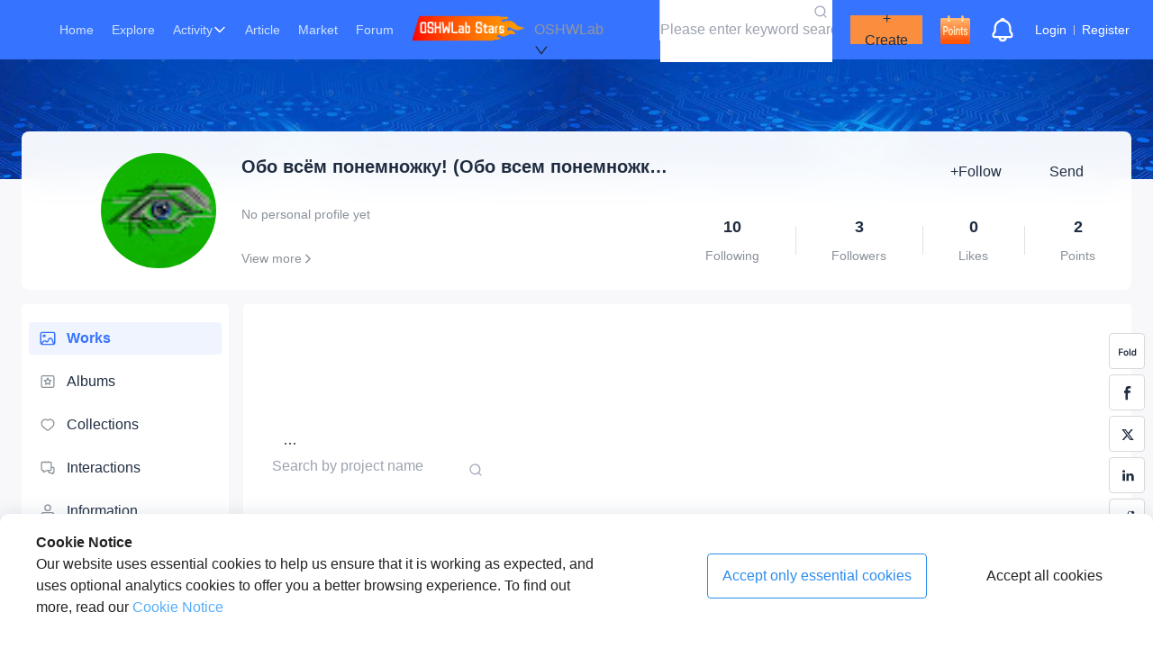

--- FILE ---
content_type: application/javascript; charset=UTF-8
request_url: https://oshwlab.com/_next/static/chunks/5543-7e20f1b94f23b9a1.js
body_size: 24528
content:
"use strict";(self.webpackChunk_N_E=self.webpackChunk_N_E||[]).push([[5543],{5543:function(e,t,o){o.d(t,{Z:function(){return f}});var i=o(93253),n={cn:{home:"首页",explore:"开源广场",activity:"活动",article:"文章",article2:"文章：",forum:"论坛",album:"专辑",forum1:"帖子",postWorks:"发作品",login:"登录",register:"注册",pleaseEnterKeywordSearch:"请输入关键字搜索",tip:"温馨提示",confirm:"确认",cancel:"取消",recentSearches:"最近搜索",user:"用户",project:"工程",project2:"工程：",versionSelect:"版本选择",proEdition:"专业版",stdEdition:"标准版",pro:"专业版",std:"标准版",comprehensive:"综合排序",mostLikes:"最多点赞",mostFavorites:"最多收藏",latestRelease:"最新发布",OSHWLab:"立创开源硬件平台",addSuccess:"添加成功",removeSuccess:"移出成功",loginTip:"尚未登录，请登录后再试",loginNow:"立即登录",openInEditor:"在编辑器中打开",OpenTheDesignDrawing:"打开设计图",license:"开源协议",cloneTip:"克隆自",creationTime:"创建时间",updateTime:"更新时间",collectToAlbum:"添加到专辑",collectToAlbum1:"已添加到专辑",share:"分享",targetComplaint:"侵权投诉",empty:"暂无",IKnow:"我知道了",bottom:"底部导航",introduction:"简介：",noIntroduction:"暂无简介",selected:"精选",originality:"原创",prohibitedTip:"未经作者授权，禁止转载",hide:"收起",show:"展开",switch:"换一批",order:"序号",comment:"评论",commentTip1:"评论成功",commentTip2:"请输入链接地址",commentTip3:"请输入正确的链接地址",commentTip4:"上传成功",commentTip5:"请至少输入1个字符",commentTip6:"说点什么吧~（Enter换行）",commentTip7:"请输入你想@的人的用户昵称",commentTip8:"上传失败",commentTip9:"文件大小不能超过50M！",link:"链接",emoji:"表情",picture:"图片",mention:"  想@的人",replay:"发表评论",cancelReplay:"取消回复",linkName:"链接名称",linkNameTip:"请输入链接名称",linkAddress:"链接地址",linkNameTip1:"请输入链接地址",allComment:"全部评论",sortByTime:"按时间排序",sortByPopularity:"按热度排序",noComment:"暂无评论",closeComment:"作者已关闭评论区",moreComment:"更多评论",commentSuccess:"评论成功，贡献值+1",sizeTip:"图片大小不超过5M",clickToLarge:"点击查看大图",fileName:"文件名称",downloadTimes:"下载次数",pictureTip:"一次最多上传三张图片",topSuccess:"置顶成功",cancelTopSuccess:"取消置顶成功",like:"点赞",likeSuccess:"点赞成功",cancelLikeSuccess:"取消点赞成功",deleteSuccess:"删除成功",deleteFailed:"删除失败",delete:"删除",author:"作者",toTop:"置顶",cancelToTop:"取消置顶",report:"举报",deleteTip:"确认删除该条评论",jumpTo:"前往",page:"页",createSuccess:"创建成功",createFailed:"创建失败",editSuccess:"编辑成功",editFailed:"编辑失败",join:"加入",remove:"移除",albumTip:"搜索专辑",search:"搜索",searchTip:"请输入至少2个字符！",createAlbum:"创建专辑",albumName:"专辑名称",albumNameTip:"请输入名称，字符数在4-256之间",albumLinkTIp:"专辑链接长度限制4-32位",linkTip:"路径以小写字母或数字开头，只能包含数字、小写字母、中划线、下划线及点",linkTip1:"链接根据名称自动生成，可手动修改",introTip:"请填写专辑简介，不超过100字",introTip1:"请输入简介，字符数在4-100之间",changeSuccess:"更换成功",announcer:"发布者",reportType:"举报类型",reportTypeTip:"请选择举报类型",plagiarism:"侵权抄袭",violationAgree:"违反开源协议",advertising:"广告营销",breakingLaw:"涉嫌违法",porn:"低俗色情",other:"其他",reportReason:"举报原因",reportReasonTip:"请填写举报理由且内容在2-1000字",reportReasonTip1:"请填写您的举报理由（必填）",uploadImage:"上传图片",imageSupport:"只能上传图片文件",imageTip:"最多只能上传 5 张图片",change:"更换",imageRate:"图片尺寸比例为23:16",relatePhone:"联系方式",relatePhoneTip:"请填写您的手机号/微信号",submit:"提交",submitTip:"提交成功！审核结果可在个人中心—审核通知里查看。",copySuccess:"复制成功",copyFailed:"复制失败",shareProject:"分享工程",shareArticle:"分享文章",shareForum:"分享帖子",homepageLink:"主页链接",projectLink:"工程链接",copy:"复制",shareTip:"- 扫描二维码，在移动端打开 -",shareTip1:"- 分享到社交平台 -",collectionSuccessful:"收藏成功",collectionFailed:"收藏失败",unfavoritedSuccessfully:"取消收藏成功",unfavoriteFailed:"取消收藏失败",pleaseEnter:"请输入",selectResponse:"请选择您的职业",contributionValue:"贡献值",followedSuccess:"关注成功",unFollowedSuccess:"取消关注成功",forumLink:"帖子链接",ideaLink:"想法链接",privateMessage:"私信",sendMessage:"发送私信",talkAbout:"说点什么？",messageTip:"请输入内容",wantPost:"我要发文",noContent:"暂无内容",editorTip:"Markdown与富文本内容相互独立，提交时会根据当前选中进行内容提交，非当前内容将自动丢弃，使用外部图片链接将无法正常显示。",clickEnlarge:"点击查看大图",submissionSuccessful:"申请成功",viewDetails:"查看详情",coupons:"优惠券",myProjects:"我的作品",EasyEDADesigner:"编辑器",drafts:"草稿箱",announcement:"公告",workSpace:"工作区",personalCenter:"个人中心",logout:"退出登录",entryForm:"参赛形式",team:"团队",personal:"个人",teamAvatar:"团队头像",connect:"联系方式",teamName:"团队名称",teamLink:"团队标识",teamProfile:"团队简介",nickname:"称呼",addMember:"添加成员",nextStep:"下一步",pleaseAddress:"请输入您的手机号或微信号",pleaseNickname:"请输入您的称呼",pleaseUsername:"请输入成员用户名",searchRequired:"搜索内容至少两个字符！",searchProjectAll:"全部工程",searchProjectStd:"标准版",searchProjectPro:"专业版",searchUser:"全部",searchCorrelation:"综合排序",followerCount:"粉丝数",mostLike:"最多点赞",mostStar:"最多收藏",releaseTime:"最新发布",reachedTheEnd:"到底部了～",notFound:"404 页面不见了",uploadCover:"请上传封面",supportsFormat:"支持jpg/png格式",replaceProjectCover:"替换作品封面",notExceed1MB:"图片大小不能超过1M",notExceed:"图片大小不能超过",onlySupportsFormat:"仅能上传jpg/png格式的图片",uploadInstructions:"上传说明",instructions:"图片最佳比例为23:16，大小不超过1M，建议上传实物图，精致的封面能吸引更多关注。",name:"名称",save:"保存",pleaseUserSearch:"请输入你想搜索的用户",pleaseSearchContent:"请输入搜索内容",htmlTitle:" - 嘉立创EDA开源硬件平台",createCollection:"新建专辑",albumDetails:"专辑详情",cacheTip:"缓存提示",cacheReminderTip:"是否恢复未保存的信息？",allowCommenting:"允许评论",originalStatement:"原创声明",originalText:"（字数≥300字，且自己创作的内容大于引用内容，才能声明文字原创。）",warningTips:"正文字数小于300字，不允许声明为原创",addAttachments:"上传附件",attachmentsTip:"上传演示视频（H264编码，MP4格式，建议使用横版视频）、程序代码、上位机软件、使用说明文档等，每份大小不超过50M。",richText:"富文本",pleaseIntroduction:"请填写文章简介，不超过100字",pleaseArticleCategory:"请选择分类",more:"更多",pin:"置顶",projectNotExist:"您访问的工程未发布或未存在",articleNotExist:"您访问的文章未发布或未存在",returnToHomepage:"返回首页",popularCollections:"热门合集",collectionDetails:"合集详情",featuredVideos:"精选视频",editorVersion:"编辑器版本",recommend:"推荐",professionDesc_1:"全新的交互和界面",professionDesc_2:'流畅支持超过<span>3W</span>器件或<span>10W</span>焊盘的设计规模，支持\n    <p style="text-indent: 2.3em;margin-top: -9px;" >面板和外壳设计</p>',professionDesc_3:"更严谨的设计约束，更规范的流程",professionDesc_4:"面向企业、更专业的用户",standardDesc_1:"简单易用，可快速上手",standardDesc_2:"流畅支持<span>300个</span>器件或<span>1000个</span>焊盘以下的设计规模",standardDesc_3:"支持简单的电路仿真",standardDesc_4:"面向学生、老师、创客",reply:"回复",openEditor:"编辑器",thirdParty:"第三方跳转提醒",thirdParty1:"您即将离开立创开源硬件平台，前往第三方网站",thirdParty2:"该网站风险未知，请您谨慎甄别，",thirdParty3:"建议您不要随意泄露账号密码等安全信息。",thirdParty4:"继续前往",maxChars_10000:"评论字符数不得超过10000字符"},en:{home:"Home",explore:"Explore",activity:"Activity",article:"Article",article2:"Article: ",forum:"Forum",forum1:"Forum",album:"Album",postWorks:"+ Create",login:"Login",register:"Register",pleaseEnterKeywordSearch:"Please enter keyword search",tip:"Tips",confirm:"Confirm",cancel:"Cancel",recentSearches:"Recent searches",user:"User",project:"Project",project2:"Project: ",versionSelect:"Version",proEdition:"Pro Edition",stdEdition:"Std Edition",comprehensive:"Default",mostLikes:"Most Likes",mostFavorites:"Most Favorites",latestRelease:"Latest Release",pro:"PRO",std:"STD",OSHWLab:"OSHWLab",addSuccess:"Added successfully",removeSuccess:"Removed successfully!",loginTip:"Not logged in, please log in and try again",loginNow:"Login now",openInEditor:"Open in Editor",OpenTheDesignDrawing:"Open the Design Drawing",license:"License",cloneTip:"Cloned from",creationTime:"Creation time",updateTime:"Update time",collectToAlbum:"Add to Album",collectToAlbum1:"Added to album",share:"Share",targetComplaint:"Report",empty:"Empty",IKnow:"I Know",bottom:"Bottom Navigation",introduction:"Introduction: ",noIntroduction:"No content",selected:"Featured",originality:"Originality",prohibitedTip:"Reproduction is prohibited without the author's authorization",hide:"Hide",show:"Show",switch:"Change",order:"Order",comment:"Comment",commentTip1:"Commented successfully",commentTip2:"Please enter the link address",commentTip3:"Please enter the correct link address",commentTip4:"Upload successful",commentTip5:"Please enter at least 1 character",commentTip6:"Please enter your comment (Press Enter key to change line)",commentTip7:"Please enter a nickname",commentTip8:"Failed to upload",commentTip9:"The size of uploading file is no more than 50M!",link:"Link",emoji:"Emoji",picture:"Picture",mention:"@ Mention someone",replay:"Reply",linkName:"Link Name",linkNameTip:"Please enter a link name",linkAddress:"Link Address",linkNameTip1:"Please enter the link address",allComment:"All Comments",sortByTime:"Sort by time",sortByPopularity:"Sort by popularity",noComment:"Grab the sofa~",closeComment:"Sorry. Comments have been closed by publisher.",moreComment:"More comments",commentSuccess:"Commented successfully, contribution value +1",sizeTip:"The image size should not exceed 5M",clickToLarge:"Click to see the larger image",fileName:"File name",downloadTimes:"Download times",pictureTip:"You can upload up to three images at a time",topSuccess:"Pinned successfully",cancelTopSuccess:"Unpinned successfully",like:"Like",likeSuccess:"Liked successfully",cancelLikeSuccess:"Cancel likes successfully",deleteSuccess:"Delete successfully",deleteFailed:"Delete Failed",delete:"Delete",author:"Poster",toTop:"Pin",cancelToTop:"Unpin",cancelReplay:"Cancel replay",report:"Report",deleteTip:"Are you sure to delete the comment",jumpTo:"Jump to",page:"Page",createSuccess:"Create successfully",createFailed:"Create failed",editSuccess:"Edit successfully",editFailed:"Edit failed",join:"Add",remove:"Remove",albumTip:"Please enter the album name",search:"Search",searchTip:"Please enter at least 2 character",createAlbum:"Create album",albumName:"Album Name",albumNameTip:"Names cannot be empty and must be between 4 and 256 characters",albumLinkTIp:"Link must be between 4 and 256 characters",linkTip:"The path starts with a lowercase letter or number and can only contain numbers, lowercase letters, dashes, underlines and dots.",linkTip1:"Link auto-generated by name,editable",introTip:"Please enter a brief introduction, no more than 100 words",introTip1:"Please enter a brief introduction,between 4 and 100 characters",changeSuccess:"Change successfully",announcer:"Announcer",reportType:"Report type",reportTypeTip:"Please select report type",plagiarism:"Plagiarism",violationAgree:"Violation of open source agreement",advertising:"Advertising marketing",breakingLaw:"Suspected of breaking the law",porn:"Vulgar pornography",other:"Other",reportReason:"Report reason",reportReasonTip:"Please fill in the reason for your report and the content is 2-1000 words",reportReasonTip1:"Please fill in your report reason(required)",uploadImage:"Upload image",imageSupport:"Only support picture",imageTip:"You can upload up to five images",change:"Replace",imageRate:"The image aspect ratio is 23:16",relatePhone:"Email address",relatePhoneTip:"Please fill in your email address",submit:"Submit",submitTip:"Submitted successfully! The review result can be viewed in the personal center, review notification.",copySuccess:"Copy Successfully",copyFailed:"Copy Failed",shareProject:"Share project",shareArticle:"Share Article",shareForum:"Share Forum",homepageLink:" Homepage Link",projectLink:"Project Link",copy:"Copy",shareTip:"Scan the QR code and open it on the mobile terminal",shareTip1:"- Share on social media platforms -",collectionSuccessful:"Collection successful",collectionFailed:"Collection failed",unfavoritedSuccessfully:"Unfavorited successfully",unfavoriteFailed:"Unfavorite failed",pleaseEnter:"Please enter",selectResponse:"Select response",contributionValue:"Contribution value",followedSuccess:"Followed successfully",unFollowedSuccess:"Unfollowed successfully",forumLink:"Forum Link",ideaLink:"Idea Link",privateMessage:"Private message",sendMessage:"Send message",talkAbout:"Talk about something",messageTip:"Please enter the content",wantPost:"Publish an article",noContent:"No content",editorTip:"Markdown and rich text content are independent of each other. When submitting, the content will be submitted according to the current selection. Non-current content will be automatically discarded, and external image links will not be displayed normally.",clickEnlarge:"Click to enlarge",submissionSuccessful:"Submission Successful",viewDetails:"View Details",coupons:"Coupons",myProjects:"My Projects",EasyEDADesigner:"EasyEDA Designer",drafts:"Drafts",announcement:"Announcement",workSpace:"WorkSpace",personalCenter:"Personal Center",logout:"Logout",entryForm:"Entry form",team:"Team",personal:"Personal",teamAvatar:"Team avatar",connect:"Email address",teamName:"Team Name",teamLink:"Team Link",teamProfile:"Team Profile",nickname:"Nickname",addMember:"Add member",nextStep:"Next step",pleaseAddress:"Please enter your email address",pleaseNickname:"Please enter your nickname",pleaseUsername:"Please enter member username",searchRequired:"Search content must be at least two characters!",searchProjectAll:"All",searchProjectStd:"STD",searchProjectPro:"PRO",searchUser:"All",searchCorrelation:"Correlation",followerCount:"Follower Count",mostLike:"Most Like",mostStar:"Most Star",releaseTime:"Release Time",reachedTheEnd:"You've reached the end~",notFound:"404 Page Not Found",onlySupportsFormat:"Only JPG/PNG formats are supported",notExceed1MB:"Image size must not exceed 1 MB",notExceed:"Image size must not exceed ",replaceProjectCover:"Replace Project Cover",supportsFormat:"Supports JPG/PNG format",uploadCover:"Upload Cover",instructions:"The recommended image ratio is 23:16, and the size must not exceed 1 MB. It is recommended to upload real-life images, as an exquisite cover can attract more attention.",uploadInstructions:"Upload Instructions",name:"Name",save:"Save",pleaseUserSearch:"Please enter the user you want to search for",pleaseSearchContent:"Please enter the search content",htmlTitle:" - EasyEDA open source hardware lab",createCollection:"Create Collection",albumDetails:"Album Details",cacheTip:"Cache tip",cacheReminderTip:"Do you want to recover data that were not saved?",allowCommenting:"Allow commenting",originalStatement:"Original statement ",originalText:"(the original text can only be declared if the number of words is ≥ 300 and the content created by yourself is greater than the quoted content)",warningTips:"If the number of words in the text is less than 300, it is not allowed to declare it as original.",addAttachments:"Add attachment",attachmentsTip:"Upload horizontal MP4 video with H264 encoding demo, program code, epistasis software, help docs, etc. The size of Each one must be within 50M.",richText:"Rich Text",pleaseIntroduction:"Please input introduction",pleaseArticleCategory:"Please select an article category",more:"More",pin:"Pin",projectNotExist:"The project you are trying to access is either unpublished or does not exist.",articleNotExist:"The article you are trying to access is either unpublished or does not exist.",returnToHomepage:"Home",popularCollections:"Popular Collections",collectionDetails:"Collection Details",featuredVideos:"Featured Videos",editorVersion:"Editor Version",recommend:"recommended",professionDesc_1:"Brand new interactions and interfaces",professionDesc_2:"Smooth support for design sizes of over 3W devices or 10W pads",professionDesc_3:"More rigorous design constraints, more standardized processes",professionDesc_4:"For enterprises, more professional users",standardDesc_1:"Easy to use and quick to get started",standardDesc_2:"The process supports design scales of 300 devices or 1000 pads",standardDesc_3:"Supports simple circuit simulation",standardDesc_4:"For students, teachers, creators",reply:"reply",openEditor:"Open editor",thirdParty:"Third-Party Redirect Reminder",thirdParty1:"You are about to leave the OSHWLab and visit a third-party website.",thirdParty2:"The risks of this website are unknown, please be cautious.We recommend that",thirdParty3:"you do not disclose sensitive information such as your account password.",thirdParty4:"Continue",maxChars_10000:"The comment must be less than 10,000 characters."}},a={cn:{home_title:"立创开源硬件平台",home_description:"基于嘉立创EDA进行电路设计的硬件开源设计大本营,集嵌入式、电子模块、DIY设计、物联网、智能硬件、电子应用、电工电子等多种电路设计模块为一体的开源硬件平台",home_keywords:"立创开源硬件平台、立创开源广场、oshwhub、立创开发者社区、立创开源、嘉立创硬件开源、EDA开源平台、嘉立创开源项目、立创eda开源广场",explore_title:"立创开源广场 - 立创开源硬件平台",explore_description:"立创开源广场、嘉立创开源广场、立创官网开源广场、立创广场、立创开源硬件平台",explore_keywords:"开源广场-嘉立创EDA开源硬件平台，硬件工程师的电路家园",article_title:"文章列表 - 嘉立创EDA开源硬件平台",article_create_title:"新建文章 - 嘉立创EDA开源硬件平台",project_create_title:"新建工程 - 嘉立创EDA开源硬件平台",sign_in_title:"签到 - 嘉立创EDA开源硬件平台",nuedc_title:"竞赛培训 - 立创大学计划",activities_title:"活动 - 嘉立创EDA开源硬件平台",activities_description:"开源活动-嘉立创EDA开源硬件平台,为广大创友提供丰富优质的活动",activities_keywords:"开源活动、立创开源活动、嘉立创开源活动页",activities_apply_title:"参赛报名 - 嘉立创EDA开源硬件平台",fp_title:"星火计划 - 嘉立创EDA开源硬件平台",forum_title:"立创开源硬件平台论坛",forum_description:"开源活动-嘉立创EDA开源硬件平台，覆盖嘉立创EDA行业交流、创客互动、开发案例分享和嘉立创官方咨询等",forum_keywords:"立创论坛、立创社区、立创开源论坛、开源论坛、开源社区",spark_title:"向新而立，创无止境！让千千万万个硬创梦想，点亮星火计划！",spark_description:"星火计划是立创开源硬件平台面向全球硬创爱好者发出的硬创开源助力活动，不辜负每一份热爱，让千千万万个硬创梦想，点亮星火计划。",spark_keywords:"星火计划、立创星火计划、嘉立创开源助力、星火会",project_success_title:"完成开源 - 嘉立创EDA开源硬件平台",collection_title:"热门合集 - 嘉立创EDA开源硬件平台",video_title:"视频列表 - 嘉立创EDA开源硬件平台",education_title:"大学计划 - 嘉立创EDA开源硬件平台",education_description:"嘉立创EDA大学计划面向全国高校电子类专业，创立符合产业需求与促进高校专业学科发展的人才培养模式，通过一校一基地建设、精品课程设计、电子竞赛赞助、协同育人项目申报、嘉立创EDA教育版等多类项目，建立双向合作机制，推进校企联合专业共建合作的落地。",education_keywords:"立创大学计划、嘉立创教育、立创EDA大学计划、嘉立创EDA教育版",posts_title:"公告-立创开源硬件平台",market_title:"开源集市-开源硬件爱好者的diy集市",market_description:"Buy and sell open-source hardware, DIY electronics, and PCB projects on OSHWLab Market — helping makers monetize ideas and access verified solutions.",market_keywords:"OSHWLab Market, DIY electronics, Sell PCB designs, Creative PCB marketplace,Buy electronics online, PCB shop",collaboration_title:"Collaboration - OSHWLab",collaboration_description:"If you are a non-profit organization using EasyEDA Pro for your PCB designs, you can innovate and collaborate with EasyEDA！",collaboration_keywords:"Collaboration, Innovation, Non-profit, Renowned Universities, EasyEDA",activities_nuedc_title:"嘉立创EDA开源硬件平台助力2025电子设计竞赛",activities_nuedc_description:"嘉立创EDA、开源硬件、电子设计竞赛、2025电赛、TI杯、百万奖学金",activities_nuedc_keywords:"嘉立创EDA开源硬件平台，硬件开源设计大本营，助力2025年全国大学生电子设计竞赛！",activities_lecture_title:"EasyEDA Campus Promotion Ambassador"},en:{home_title:"Platform for creating and sharing projects - OSHWLab",home_description:"Whether you are sharing innovative hardware designs or finding design inspiration, this is the best place for you. From beginner to specialist, we can all communicate and learn together. We invite you to design and share with us.",home_keywords:"open source hardware, hardware projects, hardware engineers, OSHWLab, PCB design, electronic modules, IOT projects",explore_title:"Explore projects - OSHWLab",explore_description:"OSHWLab allows every user to share and exchange innovative hardware designs, and we hope the projects here will inspire you!",explore_keywords:"open source project, open source hardware, open source community, hardware open source, hardware engineer, PCB, Schematic, Layout, EasyEDA",article_title:"Article - OSHWLab",article_create_title:"Create Article - EasyEDA open source hardware lab",project_create_title:"Publicize Project - EasyEDA open source hardware lab",sign_in_title:"Sign in - EasyEDA open source hardware lab",nuedc_title:"竞赛培训 - 立创大学计划",activities_title:"Activities - EasyEDA open source hardware lab",activities_description:"The latest events are shown here, come and join us!",activities_keywords:"Open source activities, Open source activities, Jiali Chuang open source activities page",activities_apply_title:"Registration - EasyEDA open source hardware lab",fp_title:"Hardware design event - OSHWLab",forum_title:"Forum - EasyEDA open source hardware lab",forum_description:"Here you can feedback LCSC and JLCPCB and OSHWLAB related issues, and share your ideas with other users",forum_keywords:"Forum - EasyEDA Open Source Hardware Platform Forum",spark_title:"Hardware design event - OSHWLab",spark_description:"EasyEDA, LCSC, and JLCPCB collaborated to create the 'OSHWLab Stars' Design Event. It's an inventive open-source hardware design event.",spark_keywords:"Electronics DIY;Free Prototype; Hardware Design;Opensource Hardware",project_success_title:"Complete open source - EasyEDA open source hardware lab",collection_title:"Collections - EasyEDA open source hardware lab, a hardware engineers' circuit homeland",video_title:"Videos - EasyEDA open source hardware lab, a hardware engineers' circuit homeland",education_title:"大学计划 - 嘉立创EDA开源硬件平台",education_description:"嘉立创EDA大学计划面向全国高校电子类专业，创立符合产业需求与促进高校专业学科发展的人才培养模式，通过一校一基地建设、精品课程设计、电子竞赛赞助、协同育人项目申报、嘉立创EDA教育版等多类项目，建立双向合作机制，推进校企联合专业共建合作的落地。",education_keywords:"立创大学计划、嘉立创教育、立创EDA大学计划、嘉立创EDA教育版",posts_title:"Posts - OSHWLab",market_title:"OSHWLab Market | Buy & Sell DIY Electronics & PCBs Online",market_description:"Buy and sell open-source hardware, DIY electronics, and PCB projects on OSHWLab Market — helping makers monetize ideas and access verified solutions.",market_keywords:"OSHWLab Market, DIY electronics, Sell PCB designs, Creative PCB marketplace,Buy electronics online, PCB shop",collaboration_title:"Collaboration - OSHWLab",collaboration_description:"If you are a non-profit organization using EasyEDA Pro for your PCB designs, you can innovate and collaborate with EasyEDA！",collaboration_keywords:"Collaboration, Innovation, Non-profit, Renowned Universities, EasyEDA",activities_nuedc_title:"嘉立创EDA开源硬件平台助力2025电子设计竞赛",activities_nuedc_description:"嘉立创EDA、开源硬件、电子设计竞赛、2025电赛、TI杯、百万奖学金",activities_nuedc_keywords:"嘉立创EDA开源硬件平台，硬件开源设计大本营，助力2025年全国大学生电子设计竞赛！",activities_lecture_title:"EasyEDA Campus Promotion Ambassador"}},r={cn:{401:"尚未登录",402:"登陆失败",403:"没有权限",404:"页面未找到",422:"请求参数错误",100001:"请求过于频繁",100002:"系统错误,请联系管理员",101e3:"创建失败",101001:"编辑失败",101002:"删除失败",101003:"点赞失败",101004:"取消点赞失败",101005:"收藏失败",101006:"取消收藏失败",101007:"评论失败",101008:"删除评论失败",101009:"评论置顶失败",101010:"评论删除置顶失败",101011:"文件上传失败",101012:"无效的文件类型",101013:"文件大小超过限制",101014:"文件数量超过限制",101015:"文件已存在",101016:"文件不存在",101017:"积分类型错误",101018:"翻译失败",101019:"上传图片未通过审核，请确认图片",101020:"你已被禁言",101021:"内容存在敏感词",101022:"评论不存在",102e3:"用户不存在",102001:"重复关注",102002:"重复取消关注",102003:"发送私信超出限制",102004:"设置代表作超出限制",102005:"重复设置代表作",102006:"代表作不存在",102007:"您已经被对方加入黑名单，无法发送消息",103e3:"团队不存在",103001:"团队标识已经存在",104e3:"工程数量超过限制",104001:"工程未找到",104002:"工程未发布",104003:"工程名称已存在",104004:"工程路径已存在",104005:"该工程未发布或未审核，添加失败",104006:"工程编辑器版本错误",104007:"赛事工程已存在",104008:"缺少赛事活动标签",104009:"不是赛事报名人不能创建工程",104010:"不是悬赏中标人不能创建悬赏工程",104011:"已上架的工程不允许编辑",104012:"工程收藏数量超过限制",104013:"工程发送邀请链接失败",104014:"工程获取邀请链接失败",104015:"工程重设邀请链接失败",104016:"添加成员失败",104017:"删除成员失败",104018:"获取专业版工程设计图失败",104019:"工程克隆失败",104020:"组织团队不能创建开源工程",104021:"工程标签错误",104022:"您已被禁止发布工程",104023:"该工程已引用",105e3:"文章标识已存在",105001:"文章不存在",105002:"文章存在副本，无法删除",105003:"当前文章已发布且存在副本文章，无法编辑",105004:"文章审核中，无法修改",105005:"文章未发布",106e3:"赛事不存在",106001:"悬赏不存在",106002:"悬赏标识已存在",106003:"悬赏名称已存在",106004:"悬赏标签错误",106005:"星火赛事赛事未开始",106006:"星火赛事赛事已结束",106007:"悬赏开始时间不能大于悬赏结束时间",106008:"悬赏结束时间不能大于制作结束时间",106009:"制作结束时间不能大于星火赛事结束时间",106010:"悬赏未开始",106011:"悬赏已结束",106012:"悬赏申请已存在",106013:"已报名自由赛道，请结项后再报名",106014:"每天仅可以催促一次，您的催促已转达",106015:"赛事记录不存在",106016:"赛事已结束",106017:"赛事未开启",106018:"不满足首创报名条件",106019:"赛事未开始",106020:"赛事报名太频繁",106021:"已报名悬赏赛道，请结项后再报名",106022:"待审核中，请勿重复提交",106023:"审核已经通过，请刷新页面",106024:"提交次数太多，报名失败",106025:"星火赛事更新失败",106026:"赛事创建失败",106027:"赛事记录删除失败",106028:"已成功报名，无需再次报名",106029:"付费活动 报名需要付费",106030:"耗材记录不存在",106031:"耗材记录删除失败",106032:"您不是中标人员，无法申请耗材!",106033:"没有创建工程，或者已经审核完结，无法申请耗材!",106034:"每天最多提3次耗材申请",106035:"活动截图申请审核中，无需再次申请",106036:"活动截图申请已通过，无需再次申请",106037:"活动截图申请已三次失败，无法申请",107e3:"创建失败",107001:"我的文章超过限制",107002:"该文章未发布或未审核，添加失败",107003:"获取专辑失败",107004:"获取专辑失败",107005:"专辑不存在",107006:"删除失败",107007:"添加工程或文章失败",107008:"添加工程或文章失败",107009:"添加工程已存在",107010:"添加文章已存在",107011:"我的工程超过限制",108e3:"该版块创建失败",108001:"该版块不存在或已禁用",108002:"该版块不存在或已禁用",108003:"评论不存在或已删除",108004:"您@的人当中有不是您的关注用户或官方账号",108005:"当前评论不存在",108006:"当前评论不是一级评论",108007:"评论不属于该帖子",108008:"评论不属于该帖子",108009:"该版块不存在或已禁用",108010:"该版块不存在或已禁用",108011:"评论无法置顶",108012:"需使用在线编辑器2小时以上才能发帖",108013:"您已被禁止发贴",109e3:"找不到礼品",109001:"兑换礼品失败",109002:"开盲盒失败",109003:"存在已开盲盒记录",109004:"当前盲盒活动暂未开启",109005:"礼品已下架",109006:"您本月已兑换过该商品，下个月再来试试吧",109007:"礼品本月已兑完",109008:"领取好礼失败",109009:"好礼未到领取时间",109010:"同期好礼已领取",109011:"该账号已被列入领券黑名单，领券失败，如有疑问，请联系官方工作人员微信：lceda666",109012:"库存不足，请等待补货",11e4:"找不到创意",110001:"创建创意超出限制",111e3:"高校不存在",111001:"该工程/文章已申请",12e4:"举报次数超出限制",120001:"举报次数超出限制",120002:"真正审核中",120009:"文件压缩失败",101026:"评论内容包含手机号或邮箱等敏感信息",17e4:"考试申请审核中",170001:"考试合格",170002:"考试评分中",170003:"重复报名间隔时间太短",170004:"考试申请审核不通过"},en:{401:"Not logged in",402:"Login failed",403:"No permission",404:"Page not found",422:"Invalid request parameters",100001:"Too many requests",100002:"System error, please contact the administrator",101e3:"Creation failed",101001:"Edit failed",101002:"Delete failed",101003:"Like failed",101004:"Unlike failed",101005:"Add to favorites failed",101006:"Unfavorite failed",101007:"Comment failed",101008:"Delete comment failed",101009:"Pin comment failed",101010:"Unpin comment failed",101011:"File upload failed",101012:"Invalid file type",101013:"File size exceeds limit",101014:"File quantity exceeds limit",101015:"File already exists",101016:"File not found",101017:"Invalid points type",101018:"Translation failed",101019:"Uploaded image not approved, please check the image",101020:"You have been muted",101021:"Content contains sensitive words",101022:"Comment not found",102e3:"User not found",102001:"Duplicate follow",102002:"Duplicate unfollow",102003:"Message limit exceeded",102004:"Setting masterpiece limit exceeded",102005:"Duplicate set of masterpiece",102006:"Masterpiece not found",102007:"You have been added to their blacklist, unable to send messages",103e3:"Team not found",103001:"Team Link already exists",104e3:"Project quantity exceeds limit",104001:"Project not found",104002:"Project not published",104003:"Project name already exists",104004:"Project path already exists",104005:"The project has not been published or reviewed, adding failed",104006:"Incorrect project editor version",104007:"Event project already exists",104008:"Missing event activity tag",104009:"Only event registrants can create projects",104010:"Only reward winners can create reward projects",104011:"Published projects cannot be edited",104012:"Project favorite quantity exceeds limit",104013:"Failed to send project invitation link",104014:"Failed to retrieve project invitation link",104015:"Failed to reset project invitation link",104016:"Failed to add member",104017:"Failed to remove member",104018:"Failed to retrieve professional project design",104019:"Project clone failed",104020:"Organizational teams cannot create open source projects",104021:"Incorrect project tags",104022:"You are forbidden from publishing projects",104023:"This project has been cited",105e3:"Article identifier already exists",105001:"Article not found",105002:"Article has a copy, it can't be deleted",105003:"This article is published and has a copy, it can't be edited",105004:"Article under review, cannot be modified",105005:"Article not published",106e3:"Event not found",106001:"Reward not found",106002:"Reward identifier already exists",106003:"Reward name already exists",106004:"Incorrect reward tags",106005:"Spark Event: Event not started",106006:"Spark Event: Event ended",106007:"Reward start time cannot be greater than reward end time",106008:"Reward end time cannot be greater than production end time",106009:"Production end time cannot be greater than Spark Event end time",106010:"Reward not started",106011:"Reward ended",106012:"Reward application already exists",106013:"Already registered for Free Track, please complete the project first",106014:"You can only remind once per day, your reminder has been delivered",106015:"Event record not found",106016:"Event ended",106017:"Event not started",106018:"Does not meet the original registration criteria",106019:"Event not started",106020:"Event registration is too frequent",106021:"Already registered for Reward Track, please complete the project first",106022:"Pending review, do not submit again",106023:"Review approved, please refresh the page",106024:"Too many submissions, registration failed",106025:"Spark Event update failed",106026:"Event creation failed",106027:"Event record deletion failed",106028:"Already successfully registered, no need to register again",106029:"Paid activity, registration requires payment",106030:"Consumable record not found",106031:"Consumable record deletion failed",106032:"You are not the winning party, cannot apply for consumables!",106033:"No project created or already reviewed and completed, unable to apply for consumables",106034:"Maximum of 3 consumable applications per day",106035:"Activity screenshot application under review, no need to apply again",106036:"Activity screenshot application approved, no need to apply again",106037:"Activity screenshot application failed 3 times, cannot apply",107e3:"Creation failed",107001:"My articles exceed limit",107002:"The article has not been published or reviewed, adding failed",107003:"Failed to retrieve album",107004:"Failed to retrieve album",107005:"Album not found",107006:"Deletion failed",107007:"Failed to add project or article",107008:"Failed to add project or article",107009:"Project already exists",107010:"Article already exists",107011:"My projects exceed limit",108e3:"This section creation failed",108001:"This section does not exist or has been disabled",108002:"This section does not exist or has been disabled",108003:"Comment not found or deleted",108004:"Some users you @ mentioned are not your followers or official accounts",108005:"Current comment not found",108006:"Current comment is not a first-level comment",108007:"Comment does not belong to this post",108008:"Comment does not belong to this post",108009:"This section does not exist or has been disabled",108010:"This section does not exist or has been disabled",108011:"Comment cannot be pinned",108012:"You must use the online editor for more than 2 hours to post",108013:"You are forbidden from posting",109e3:"Gift not found",109001:"Gift exchange failed",109002:"Mystery box opening failed",109003:"Existing mystery box record",109004:"Current mystery box event not started",109005:"Gift no longer available",109006:"You have already redeemed this item this month, try again next month",109007:"Gift fully redeemed this month",109008:"Failed to claim gift",109009:"Gift not available for claim yet",109010:"Gift already claimed in this period",109011:"This account has been added to the coupon blacklist, coupon redemption failed. If you have any questions, please contact official support: support@easyeda.com",109012:"Insufficient stock. Please wait for restocking.",11e4:"Creative not found",110001:"Creative creation exceeds limit",111e3:"University not found",111001:"The project/article has already been applied for",12e4:"Report limit exceeded",120001:"Report limit exceeded",120002:"Under review",120009:"File compression failed",101026:"Comment content contains sensitive information such as mobile phone numbers or email addresses",17e4:"考试申请审核中",170001:"考试合格",170002:"考试评分中",170003:"重复报名间隔时间太短",170004:"考试申请审核不通过"}},s={cn:{projectDetail:"项目详情",buy:"购买",apply:"学生可免费申请",baseInfo:"基本信息",draw:"设计图纸",tutorial:"教程资料",cases:"相关案例",noIntro:"暂无简介",noCase:"暂无相关案例",noSupportVideo:"您的浏览器不支持播放该视频！",clickFullSize:"点击查看大图",linkDetails:"了解详情",recommendProject:"推荐工程",recommend:"官方推荐",mostLike:"最多点赞",latestProject:"最新工程",navigation:"快速导航",more:"更多",activity:"活动专区",collections:"推荐合集",videos:"精选视频",intro:"简介",noContent:"暂无简介",change:"换一换",moreProject:"查看更多工程",enterCollection:"进入合集",featuredArticles:"精选文章",popList:"人气榜单",openSource:"开源达人",openSource1:"开源达人",enterCertification:"企业认证",offCertification:"官方认证",author:"作者",latestComments:"最新评论",followTip1:"不能关注自己",followTip2:"已成功关注",followTip3:"关注失败",followTip4:"取消关注",followTip5:"已成功取消关注",followTip6:"是否取消关注",projectNumber:"工程数",follower:"粉丝",followed:"已关注",follow:"关注",addFollow:"+关注",mutualFollow:"互相关注",followBack:"+回关",selectedTag:"已选标签",tagTip:"请选择标签,最多可选中3个标签",tag:"标签",selectTIp:"最多选择3个标签",clear:"清空",projectDetails:"工程详情",forkSuccess:"克隆成功",likeSuccess:"点赞成功",cancelLikeSuccess:"取消点赞成功",collectSuccess:"收藏成功",RemoveCollectSuccess:"取消收藏成功",imageTip:"未生成预览图，请在编辑器重新保存一次",sch:"原理图",bomTip:"暂无Bom",edit:"编辑工程描述",desc:"描述",designDrawing:"设计图",bom:"BOM",attachment:"附件",members:"成员",comment:"评论",buyNow:"立即购买",panels:"面板",bomDownload:"BOM下载",purchase:"在立创商城下单",clone:"克隆工程",cloneTip1:"即将打开专业版编辑器进行另存，是否继续？",cloneTip2:"克隆工程默认为私有，请在嘉立创EDA个人工作区查看，是否继续？",reproductionCost:"复刻成本",detailView:"查看明细",copyProject:"复制工程",copyProjectTip1:"复制工程成功",copyProjectTip2:"复制工程失败",relatedProject:"相关工程",editTip:" 该工程已上架开源集市，禁止编辑，若需编辑工程请联系工作人员开启权限",member:"工程成员",unfavorite:"取消收藏",unpublishedOrNotPublic:"工程未发布或未公开",notPublic:"工程未公开",selectWork:"请选择作品类型",openSourceProject:"开源工程",createPost:"新建帖子",createOpenProject:"创建开源工程",fillDetail:"填写工程详情",completeEditor1:"编辑器",completeEditor2:"完成原理图和PCB",publishAndShare:"发布并分享",fillArticle:"填写文章内容",preview:"查看预览",submitReview:"提交审核",fillPostContent:"填写内容",publishPost:"发布帖子",openSourceTip:"我要开源已有工程",inputTip:"请输入工程名称",private:"私有",selectTipProject:"请选择工程！",wantCreate:"我要创建",toEditor:"去编辑",proEdition:"专业版工程",stdEdition:"标准版工程",createSuccessTip1:"提交成功！请等待后台审核！",createSuccessTip2:"您已报名成功并创建了工程",createSuccessTip3:"您已成功创建了一个工程",createSuccessTip4:"You've successfully created a project visible to yourself!",submitForRelease:"提交发布",finished:"完成",toEditorFill:"去设计电路图",toEditorSch:"去编辑器完善工程文档",fillInfo:"继续完善工程",costTip:"请填写总成本",totalCost:"总成本",component:"元器件",shell:"3D外壳",panel:"面板",other:"其他",costTip1:"成本等于其子项成本的总和",costTip2:"您还没有填写复刻成本，请输入",sum:"求和",addDetails:"添加明细",costTip3:"请输入备注",costError:"总成本错误，不应低于各项耗材成本"},en:{projectDetail:"Project Details",buy:"Buy",apply:"Tuition Can Be Applied for\xa0Free",baseInfo:"Basic Information",draw:"Design Drawings",tutorial:"Tutorial",cases:"Related Cases",noIntro:"No Description",noCase:"No Content",noSupportVideo:"Your browser does not support playing this video!",clickFullSize:"Click to view full-size image",linkDetails:"Link Details",recommendProject:"Recommended",recommend:"Featured",mostLike:"Most Likes",latestProject:"Latest",navigation:"Navigation",more:"More",activity:"Activity",collections:"Collections",videos:"Videos",intro:"Introduction",noContent:"No Content",change:"Change",moreProject:"View more projects",enterCollection:"Enter the Collection",featuredArticles:"Featured Articles",popList:"Popularity List",openSource:"Open-source Project",openSource1:"Enthusiast",enterCertification:"Enterprise Certification",offCertification:"Official Certification",author:"Author",latestComments:"Latest Reply",followTip1:"Can not follow yourself",followTip2:"Followed successfully",followTip3:"Followed failed",followTip4:"Unfollow",followTip5:"Unfollowed successfully",followTip6:"Confirm to unfollow",projectNumber:"Projects",follower:"Followers",followed:"Followed",addFollow:"+Follow",mutualFollow:"Mutual follow",followBack:"+Follow back",follow:"Follow",selectedTag:"Selected tag",tagTip:"Please select tags, up to 3 tags can be selected",tag:"tag",selectTIp:"Up to three tag",clear:"Clear",projectDetails:"Project Details",forkSuccess:"Forked successfully",likeSuccess:"You had given your like successfully",cancelLikeSuccess:"Like cancelled successfully",collectSuccess:"You have successfully favorited it",RemoveCollectSuccess:"Remove from favorite successfully",imageTip:"The preview image was not generated, please save it again in the editor.",sch:"schematic diagram",bomTip:"Bom empty",edit:"Edit Project Description",desc:"Description",designDrawing:"Design Drawing",bom:"BOM",attachment:"Attachments",members:"Members",comment:"Comments",buyNow:"Buy Now",panels:"Panels",bomDownload:"BOM Download",purchase:"Purchase Parts",clone:"Clone",cloneTip1:"The Pro editor is about to be opened to save as. Do you want to continue?    ",cloneTip2:"Forked project will be set private in personal workspace. Do you continue?    ",reproductionCost:"Reproduction cost",detailView:"Details View",copyProject:"Copy project",copyProjectTip1:"Project copied successfully",copyProjectTip2:"Project copy failed",relatedProject:"Related projects",editTip:"The project has been published to the Open-source Marketplace and editing is prohibited. If you need to edit the project, please contact the project personnel to enable permissions",member:"Project Members",unfavorite:"Unfavorite",unpublishedOrNotPublic:"The project is either unpublished or not public",notPublic:"The project is not public",selectWork:"Please select the type of work",openSourceProject:"Open-source project",createPost:"Create a new post",createOpenProject:"Create project",fillDetail:"Fill details",completeEditor1:"Design",completeEditor2:"Schematic & PCB",publishAndShare:"Publish & Share",fillArticle:"Fill content",preview:"Preview",submitReview:"Submit & Review",fillPostContent:"Fill in the content",publishPost:"Publish the post",openSourceTip:"I want to open-source an existing project",inputTip:"Please enter the project name",private:"Private",selectTipProject:"Please select a project!",wantCreate:"I want to Create",toEditor:"Go to Edit",proEdition:"Pro Edition",stdEdition:"Std Edition",createSuccessTip1:"Submission successful! Please wait for backend review!",createSuccessTip2:"You have successfully registered and created a project",createSuccessTip3:"You have successfully created a project",createSuccessTip4:"You've successfully created a project visible to yourself!",submitForRelease:"Submit for Release",finished:"Finish",toEditorFill:"Edit schematic and PCB",toEditorSch:"Edit schematic and PCB",fillInfo:"Fill in the Project Info",costTip:"Please enter the total cost",totalCost:"Total Cost",component:"Component",shell:"3D Shell",panel:"Panel",other:"Other",costTip1:" cost is equal to the sum of its sub-item costs",costTip2:"Please enter the Reproduction cost",sum:"Sum",addDetails:"Add Details",costTip3:"Please enter remarks",costError:"Total cost error,it cannot be less than the total consumables cost."}},l={cn:{activityEnd:"活动已结束",signUp:"报名申请表",oSHWLabStars:"星火计划",name:"姓名",applyCoupon:"耗材申请",pleaseEnter:"请输入",viewRecords:"查看耗材申请记录",applicationInstructions:"耗材申请须知",couponApplication:"申请记录",continueApply:"继续申请",totalCost:"总费用",totalCost1:"总费用：",quantity:"数量：",applicationRecord:"申请记录",withdraw:"撤回",applicationTime:"申请时间：",reviewStatus:"审核状态：",applicationType:"申请类型：",changeCover:"更换头像",pleaseTeamName:"请输入团队名称",chooseTeam:"选择已有团队",chooseTeamModal:"选择已有团队",createTeam:"新建团队",oldInfoModalTitle:"你有一条未完成的报名记录是否使用？",use:"使用",noUse:"不使用",pleaseTeamProfile:"请输入团队简介，100字以内",pleaseTeamLink:"请输入您的团队标识",pleaseTeamLink4:"团队标识长度限制4-32位",pleaseTeamLink32:"团队标识长度限制4-32位",teamNameEmpty:"团队名称不能为空",pleaseTeamName4:"团队名称长度限制4-128位",pleaseTeamName128:"团队名称长度限制4-128位",activityRegistration:"活动报名",activityProcess:"活动流程",awardsSetup:"奖项设置",activityDescription:"活动说明",eventAnnouncement:"活动公告",applyNow:"立即报名",signUpNow:"立即报名",alreadyApplied:"已报名",activityEnded:"活动已结束",viewProjects:"查看工程",activityNotStarted:"未开始",registrationNotOpenYet:"未到报名时间",createActivityProject:"创建活动工程",activityRegistrationClosed:"报名已结束",fillRegistration:"填写报名",createProject:"创建工程",completeRegistration:"完成报名",projectCreatedSuccessfully:"成功创建工程",editorDrawing:"编辑器画图",completeProjectRelease:"完善工程并提交发布",approved:"通过审核",publishedSuccessfully:"发布成功",invitationLink:"专属邀请链接",eventNotStarted:"未开始",inProgress:"火热进行中",reasonFailure:"不通过原因："},en:{activityEnd:"activity end",signUp:"Sign up",oSHWLabStars:"OSHWLab Stars",name:"Name",applyCoupon:"Apply for Coupon",pleaseEnter:"Please enter",viewRecords:"View Coupon Application Records",applicationInstructions:"Application Instructions",couponApplication:"Coupon Application",continueApply:"Continue to Apply",totalCost:"Total Cost",totalCost1:"Total Cost: ",quantity:"Quantity: ",applicationRecord:"Application record",withdraw:"Withdraw",applicationTime:"Application Time: ",reviewStatus:"Review Status: ",applicationType:"Application Type: ",changeCover:"Change Cover",pleaseTeamName:"Please enter a team name",chooseTeam:"Choose team",chooseTeamModal:"Choose an existing team",createTeam:"Create Team",oldInfoModalTitle:"Do you have an unfinished registration record? Do you want to use it?",use:"Use",noUse:"Do not use",pleaseTeamProfile:"Please enter an introduction, within 100 words",pleaseTeamLink:"Please enter a name, the number of characters should be between 4 and 32",pleaseTeamLink4:"Team Link Not Less Than 4 Character",pleaseTeamLink32:"Team Link Cannot Be Greater Than 32 Character",teamNameEmpty:"Team Name can't be empty",pleaseTeamName4:"Team Name Not Less Than 4 Character",pleaseTeamName128:"Team Name Cannot Be Greater Than 128 Character",activityRegistration:"Activity Registration",activityProcess:"Activity Process",awardsSetup:"Awards Setup",activityDescription:"Activity Description",eventAnnouncement:"Event Announcement",applyNow:"Apply Now",signUpNow:"Sign Up Now",alreadyApplied:"Already Applied",activityEnded:"Activity Ended",viewProjects:"View Project",activityNotStarted:"Activity Not Started",registrationNotOpenYet:"Registration Not Open Yet",createActivityProject:"Create Activity Project",activityRegistrationClosed:"Activity Registration Closed",fillRegistration:"Fill in Registration",createProject:"Create Project",completeRegistration:"Complete Registration",projectCreatedSuccessfully:"Project Created Successfully",editorDrawing:"Editor Drawing",completeProjectRelease:"Complete Project and Submit for Release",approved:"Approved",publishedSuccessfully:"Published Successfully",invitationLink:"Exclusive invitation link",eventNotStarted:"event not started",inProgress:"in progress",reasonFailure:"Reason for failure: "}},c={cn:{notices:"公告",announcementDetails:"公告详情",postDeleted:"帖子已删除"},en:{notices:"Announcements",announcementDetails:"Announcement Details",postDeleted:"The post has since been deleted."}},d={cn:{myWorks:"我的作品",myAlbums:"我的专辑",myCollections:"我的收藏",myInteractions:"我的互动",myProfile:"个人信息",privacySettings:"隐私设置",customerCode:"客编：",TAWorks:"TA的作品",TAAlbums:"TA的专辑",TACollections:"TA的收藏",TAInteractions:"TA的互动",TAInformation:"TA的信息",teamWork:"团队作品",teamInteraction:"团队互动",noTeamProfileAvailable:"暂无团队简介",noPersonalProfileYet:"暂无个人简介",viewMore:"查看更多",followers:"粉丝",following:"关注",likes:"获赞",points:"积分",followed:"已关注",unfollow:"取消关注",privateMessage1:"私信",privateMessage2:"私信",fanListNotVisible:"由于该用户隐私设置，粉丝列表不可见",followListNotVisible:"由于该用户隐私设置，关注列表不可见",saySomething:"说点什么？",confirmToUnfollow:"是否取消关注？",followedSuccessfully:"已成功关注",followFailed:"关注失败",unfollowedSuccessfully:"已成功取消关注",unfollowingFailed:"取消关注失败",sendSuccessfully:"发送成功",sendFailed:"发送失败",projects:"工程",articles:"文章",postings:"帖子",published:"已发布",Unpublished:"未发布",pending:"待审核",drafts:"草稿箱",allProjects:"全部工程",activeProjects:"活动工程",stdEdition:"标准版",proEdition:"专业版",createProjects:"创建工程",createArticle:"创建文章",createAPost:"创建帖子",invitationRecord:"邀请记录",tips:"温馨提示",toPost:"需使用在线编辑器5分钟以上才能发帖",representativeWorkSuccessfully:"设为代表作成功",representativeWorkFailed:"设为代表作失败",removedSuccessfully:"取消代表作成功",removedFailed:"取消代表作失败",removeWork:"取消代表作",setWork:"设为代表作",edit:"编辑",delete:"删除",top:"顶",refined:"精",deletePost:"您正在删除帖子，删除后无法恢复，请确认是否继续？",deleteArticle:"您正在删除文章，删除后无法恢复，请确认是否继续？",deletedSuccessfully:"删除成功",deleteFailed:"删除失败",disabledEditing:"当前文章已发布且存在副本文章，无法编辑",editLimitReached:"此篇文章今日修改次数已用完，请明日再来",MyInvitationRecord:"我的邀请记录",copyInvitationLink:"复制专属邀请链接",noInvitationRecorded:"暂无邀请记录",copySuccessfully:"复制成功",serialNumber:"序号",eventName:"赛事名称",invitee:"被邀请人",associatedEngineering:"关联工程",publishStatus:"发布状态",projectCreationTime:"工程创建时间",createNewAlbum:"新建专辑",albums:"专辑",myFollows:"我的关注",hisAttention:"TA的关注",myFollowers:"我的粉丝",hisFollowers:"TA的粉丝",myChargeTeam:"我负责的团队",hisTeam:"TA负责的团队",IJoined:"我加入的团队",heJoined:"TA加入的团队",nickname:"昵称",certificationTitle:"认证账号",location:"所在地",company:"公司",school:"学校",profession:"职业",website:"个人网站",profile:"个人简介",personalInfo:"个人信息",EditPersonalInformation:"修改个人信息",confirmModification:"确认修改",none:"暂无",inputPersonalProfile:"请输入个人简介",badPersonalProfileLength:"个人简介长度限制8192位以内",inputCountry:"请选择所在地",inputPersonalWebsite:"请输入个人网站",inputCompany:"请输入所在公司",inputCareer:"请输入所在职业",inputSchool:"请选择所在学校",inputNickname:"请输入昵称",inputAuthenticationAccount:"请输入认证账号",modifySuccessfully:"修改成功",failToModify:"修改失败",myTeam:"我的团队",myProfile2:"我的信息",myInteractionAttention:"我的互动-关注",myFriendAttention:"我的互动-粉丝",myCollectionEngineering:"我的收藏-工程",myCollectionArticles:"我的收藏-文章",myCollectionAlbum:"我的收藏-专辑",public:"公开",hidden:"隐藏",enableThisButton:"您开启该按钮，同意该按钮对应的信息向其他用户公开展示",agreeAndContinue:"同意并继续",disagreeForNow:"暂不同意"},en:{myWorks:"My Works",myAlbums:"My Albums",myCollections:"My Collections",myInteractions:"My Interactions",myProfile:"My Profile",privacySettings:"Privacy Settings",customerCode:"Customer Code: ",TAWorks:"Works",TAAlbums:"Albums",TACollections:"Collections",TAInteractions:"Interactions",TAInformation:"Information",teamWork:"Team Work",teamInteraction:"Team Interaction",noTeamProfileAvailable:"No team profile available",noPersonalProfileYet:"No personal profile yet",viewMore:"View more",followers:"Followers",following:"Following",likes:"Likes",points:"Points",followed:"Followed",unfollow:"Unfollow",privateMessage1:"Send",privateMessage2:"Send a private message",fanListNotVisible:"Due to this user privacy setting, the fan list is not visible",followListNotVisible:"Due to this user privacy setting, the follow list is not visible",saySomething:"Say something?",confirmToUnfollow:"Confirm to unfollow?",followedSuccessfully:"Followed successfully",followFailed:"Follow failed",unfollowedSuccessfully:"Unfollowed successfully",unfollowingFailed:"Unfollowing failed",sendSuccessfully:"Sent successfully",sendFailed:"Sent failed",projects:"Projects",articles:"Articles",postings:"Postings",published:"Published",Unpublished:"Unpublished",pending:"Pending",drafts:"Drafts",allProjects:"All projects",activeProjects:"Active projects",stdEdition:"Std Edition",proEdition:"Pro Edition",createProjects:"Create project",createArticle:"Create article",createAPost:"Create a post",invitationRecord:"Invitation record",tips:"Tips",toPost:"Your EasyEDA usage duration is brief. In order to avoid advertising information, this action is not supported at present. Please try again after using EasyEDA for more than five minutes.",representativeWorkSuccessfully:"Set as a representative work successfully",representativeWorkFailed:"Set as a representative work failed",removedSuccessfully:"Successfully removed as a representative work",removedFailed:"Failed to remove as a representative work",removeWork:"Cancel representative work",setWork:"Set as a representative work",edit:"Edit",delete:"Delete",top:"top",refined:"refined",deletePost:"You are deleting a post and can not be restored after deletion, please confirm if you want to continue?",deleteArticle:"You are deleting a article and can not be restored after deletion, please confirm if you want to continue?",deletedSuccessfully:"Deleted successfully",deleteFailed:"Delete failed",disabledEditing:"This article is published and has a duplicate, editing is disabled.",editLimitReached:"The number of edits for this article has been used up today, please come back tomorrow",copySuccessfully:"Copy successfully",noInvitationRecorded:"No invitation has been recorded",copyInvitationLink:"Copy the exclusive invitation link",MyInvitationRecord:"My invitation record",serialNumber:"Serial Number",eventName:"Event Name ",invitee:"Invitee",associatedEngineering:"Associated Engineering",publishStatus:"Publish Status",projectCreationTime:"Project Creation Time",createNewAlbum:"Create a new album",albums:"Albums",myFollows:"My Following",hisAttention:"Following",myFollowers:"My Followers",hisFollowers:"Followers",myChargeTeam:"My Team",hisTeam:"Owned Team",IJoined:"The Team I Joined",heJoined:"Joined Team",nickname:"Nickname",certificationTitle:"Certification Title",location:"Location",company:"Company",school:"School",profession:"Profession",website:"Website",profile:"Profile",personalInfo:"Personal Info",EditPersonalInformation:"Edit Personal Profile",confirmModification:"Confirm Modification",none:"",inputPersonalProfile:"Input the personal profile here",badPersonalProfileLength:"Personal profile length limit is within 8192 characters",inputCountry:"Input the country here",inputPersonalWebsite:"Input the personal website here",inputCompany:"Input the company here",inputCareer:"Input the career here",inputSchool:"Input the school here",inputNickname:"Please enter a nickname",inputAuthenticationAccount:"Please enter the authentication account",modifySuccessfully:"Modify successfully",failToModify:"Fail to modify",myTeam:"My Team",myProfile2:"My Profile",myInteractionAttention:"My interaction - Attention",myFriendAttention:"My friend - Attention",myCollectionEngineering:"My collection - Engineering",myCollectionArticles:"My collection - Articles",myCollectionAlbum:"My collection - Album",public:"public",hidden:"hidden",disagreeForNow:"Disagree for Now",agreeAndContinue:"Agree and Continue",enableThisButton:"You enable this button, you are agreeing that the information associated with this button will be publicly displayed to other users."}},p={cn:{myPoints:"我的积分",dayGifts:"7天好礼",monthlyGifts:"月度好礼",unboxingInstructions:"开箱说明",dailyTasks:"每日任务",pointsRules:"积分规则",toComplete:"去完成",toComplete1:"去完成",completed:"已完成",completed1:"已完成",theTaskCompleted:"该任务已完成",checkpoint:"立即签到+1积分",today:"今日",pointsDescription:"积分说明",pointsDescriptionTooltip:"点击查看积分详细说明",pointsDescription1:"1、积分兑换流程：",pointsDescription2:"2、每日签到可获得积分，连续签到可获得更多积分，中断一次则重新计算连续签到天数。",pointsDescription3:"3、点赞、收藏、克隆和分享的互动中，对于单个工程只获得一次积分。",pointsDescription4:"4、积分会在当年12月31日过期，请尽快使用。",pointsDescription6:"6、本活动最终解释权归立创开源硬件平台所有。",openBoxes:"抽盲盒",pointsCenter:"积分中心",returnMonth:"回到当月",lastMonth:"上个月",nextMonth:"下个月",pointsRedemption:"积分兑换",tip1:"兑换成功，您可在个人中心的优惠券中心查看，是否立即前往查看？",tip2:"地址长度限制为10~32",tip3:"您的积分不足，",tip4:"发布更多工程/文章可获取更多积分，快来发布吧！",tip5:"至少开源一个工程才能兑换优惠券和礼品哦，快来发布工程吧！",tip6:"兑换成功，您可在个人中心的积分中心查看兑换进度，是否立即前往查看？",tip7:"库存不足，请等待补货",incompleteInformation:"填写信息不完整",remark:"备注",shippingAddress:"收货地址",customerCode:"客编",contactInformation:"手机号",giftRedemption:"礼品兑换",fillInformation:"填写信息",redemptionTime:"兑换时间：",peopleRedeemed:" 人已兑换"},en:{myPoints:"My Points",dayGifts:"7-Day Gifts",monthlyGifts:"Monthly Gifts",unboxingInstructions:"Unboxing instructions",dailyTasks:"Daily Tasks",pointsRules:"Points Rules",toComplete:"Go",toComplete1:"To Complete",completed:"Completed",completed1:"Completed",theTaskCompleted:"The task completed",checkpoint:"Check In +1",today:"Today",pointsDescription:"Points Guidelines",pointsDescriptionTooltip:"Click here for a detailed description of the points",pointsDescription1:"1. Points Redemption Process:",pointsDescription2:"2. Logging into OSHWLab multiple times daily will only earn 2 points per day.",pointsDescription3:"3. For interactions like likes, favorites, clones, and shares, points can only be earned once per project.",pointsDescription4:"4. Points are valid for 12 months, starting from the date of acquisition. Please use them in time.",pointsDescription6:"For any inquiries, please contact bob@easyeda.com.",openBoxes:"Open blind boxes",pointsCenter:"Points Center",returnMonth:"Return to the month",lastMonth:"Last month",nextMonth:"Next month",pointsRedemption:" Points Redemption",tip1:"Redemption successful, you can check in the Coupon Center of the Personal Center. Do you want to check now?",tip2:"Address length is limited to 10-32",tip3:"You don't have enough points,",tip4:"Publish more projects/articles to earn more points. Start publishing now!",tip5:"You need to open-source at least one project to redeem coupons and gifts. Start publishing your project now!",tip6:"Redemption successful, you can check in the Coupon Center of the Personal Center. Do you want to check now?",tip7:"Insufficient stock. Please wait for restocking.",incompleteInformation:"Incomplete information",remark:"Remark",shippingAddress:"Shipping address",customerCode:"Customer Code",contactInformation:"Email",giftRedemption:"Gift Redemption",fillInformation:"Fill in Information",redemptionTime:"Time: ",peopleRedeemed:" People Redeemed"}},u={cn:{applyToJoin:"申请加入",getMoreDetails:"了解详情",benefitsOfJoining:"申请权益",applicationGuidelines:"申请须知",salesSupport:"销售支持",increasedEarnings:"获得收益",creationRewards:"创作激励",support:"创作者通过集市展示自己正在售卖中的项目成品， 平台不收任何手续费。",earnings:"申请加入后可获得平台流量加持，让创作者可获得更多收益。",rewards:"上架开源集市的成品，首次制作成品时选择在嘉立创加工可享受PCB板费及SMT工艺费减半的优惠！"},en:{applyToJoin:"Apply to join",getMoreDetails:"Get more details",benefitsOfJoining:"Benefits of Joining",salesSupport:"Sales Support",increasedEarnings:"Increased Earnings",creationRewards:"Creation Rewards",support:"Showcase your products in the OSHWLab Market without paying any platform fees.",earnings:"Gain additional exposure through platform traffic to boost your revenue.",rewards:"Enjoy exclusive coupons for manufacturing your products with JLCPCB when listing them in the OSHWLab Market for the first time.",applicationGuidelines:"Application Guidelines"}},m={cn:{all:"全部",universityProgram:"大学计划",latest:"最新发布",selectedArticles:"精选文章",selectedArticles1:"精选文章",universityNew:"高校动态",document:"文档资料",submitModify:"提交审核",submitSuccess:"提交审核成功",discardModify:"放弃修改",disCardModifySuccess:"放弃修改成功",articleDetail:"文章详情",classification:"分类",draft:"草稿",editing:"修改中",pending:"审核中",originality:"原创",selected:"精选",deleteArticle:"删除文章",continueEditing:"继续编辑",modifyArticle:"修改文章",shareArticleTip:"未发布的文章无法分享",deleteArticleTip:"您正在删除文章，删除后无法恢复，请确定是否继续？",articleTip1:"1.文章审核过程中将无法编辑；",articleTip2:"2.首次审核通过后，每篇文章每天仅有5次修改机会；",articleTip3:"3.成功发布后将同步到",articleTip4:"嘉立创社区",articleTip5:"此篇文章您已在修改中，可在您的个人主页查看。",articleTip6:"放弃修改无法找回本次修改记录，请确认是否继续？",articleTip7:"此篇文章今日修改次数已用完，请明日再来",createArticle:"新建文章",edit:"编辑文章",title:"标题",link:"链接",category:"分类",profile:"简介",text:"正文",useTemplates:"使用模板",submittedSuccessfully:"提交审核成功",successfullyDrafts:"已成功保存到草稿箱",useTemplatesTip:"使用模板将覆盖之前输入的内容，是否确定使用？",addTemplate:"模板预览",templatePreview:"模板预览",use:"使用",preview:"预览",submitTips1:"1.文章审核过程中将无法编辑；",submitTips2:"2.首次审核通过后，每篇文章每天仅有5次修改机会；",submitTips3:"建议先预览文章，请确认是否要提交审核？",readAgree:"我已阅读同意",articleCheckContent:"《立创开源硬件平台文章发布协议》",pleaseCheckArticleAgreement:"请阅读并勾选文章发布协议",attachments:"附件",pleaseTextArticle:"请输入正文",articleLinkTip:"文章链接长度限制4-128",pleaseTitle:"请输入文章标题",pleaseTitleTip:"请输入名称，字符数在4-40",coverTip:"如果是原创作品，封面建议打上水印。",pasteLink:"粘贴在此处",submitErrorTip:"文章内容不完整，请继续编辑进行完善"},en:{all:"All",universityProgram:"University Program",latest:"Latest",selectedArticles:"Featured Articles",selectedArticles1:"Featured",universityNew:"University News",document:"Documentary Materials",submitSuccess:"Submitted for approval successfully",discardModify:"Discard Modification",submitModify:"Submit Modification",disCardModifySuccess:"Discard modification succeeded",articleDetail:"Article Detail",classification:"Classification",draft:"Draft",editing:"Editing",pending:"Pending",originality:"Originality",selected:"Featured",deleteArticle:"Delete Article",continueEditing:"Continue Editing",modifyArticle:"Modify Article",shareArticleTip:"Unpublished articles cannot be shared",deleteArticleTip:"You are deleting the article and cannot be recovered after deletion. Are you sure you want to continue?",articleTip1:"1.The article cannot be edited during review.",articleTip2:"2.After the first review is approved, each article has only 5 modification opportunities per day",articleTip3:"3.成功发布后将同步到",articleTip4:"嘉立创社区",articleTip5:"You are in the process of modifying this article, which can be viewed on your home page",articleTip6:"The modification record cannot be retrieved after abandoning the modification. Are you sure you want to continue?",articleTip7:"The number of edits for this article has been used up today, please come back tomorrow",createArticle:"Create Article",edit:"Edit",title:"Title",link:"Link",category:"Category",profile:"Profile",text:"Text",useTemplates:"Use templates",submittedSuccessfully:"Submitted for approval successfully!",successfullyDrafts:"Successfully saved to drafts",useTemplatesTip:"Using the template will overwrite the previously entered content. Are you sure to use it?",addTemplate:"Add template",templatePreview:"Template preview",use:"Use",preview:"Preview",submitTips1:"The article cannot be edited during review.",submitTips2:"After the first review is approved, each article has only 5 modification opportunities per day ",submitTips3:"Please confirm whether to continue?",readAgree:"I have read and agree ",articleCheckContent:"《Article\xa0publishing\xa0agreement\xa0of\xa0OSHWLab》",pleaseCheckArticleAgreement:"Please check the article publishing agreement",attachments:"Attachments",pleaseTextArticle:"Please enter the text of the article",articleLinkTip:"Link must be between 4 and 256 characters",pleaseTitle:"Please input title",pleaseTitleTip:"The title cannot be empty, and the number of characters is between 4-40",coverTip:"If it's an original work, it is recommended to add a watermark to the cover.",pasteLink:"Please paste the link",submitErrorTip:"The content of the article is incomplete. Please continue to edit and improve it"}},h={cn:{addNow:"我要添加",notAddedProjects:"您还没有添加工程",notAddedArticles:"您还没有添加文章",pleaseEnterName:"请输入名字",twoCharacters:"搜索内容至少两个字符！",onlyShowMine:"只看我的",editAlbum:"编辑专辑",enterAlbumName:"请输入专辑名称",nameLimit:"请输入名称，字符数在4-256之间",albumLinkLimit:"专辑链接长度限制4-32位",pathLimit:"路径以小写字母或数字开头，只能包含数字、小写字母、中划线、下划线及点",linkAutoGenerated:"链接根据名称自动生成，可手动修改",introductionLimit:"请输入简介，字符数在4-100之间",introductionLimit100:"请填写专辑简介，不超过100字",addToThisAlbum:"添加到此专辑",associatePlatform:"可关联开源平台上用户的工程或文章到专辑",deleteConfirm:"删除后无法恢复，请确认是否继续？",introduction:"简介",enterName:"请输入名称",enterLink:"请输入链接",albumDetails:"专辑详情",hisAlbums:"TA的专辑",onlyViewHis:"只看TA的",deletingTheAlbum:"您正在删除专辑，删除后无法恢复，请确认是否继续？"},en:{addNow:"Add Now",notAddedProjects:"You haven't added any projects yet",notAddedArticles:"You haven't added any articles yet",pleaseEnterName:"Please enter a name",twoCharacters:"Search content must be at least two characters!",onlyShowMine:"Only show mine",editAlbum:"Edit Album",enterAlbumName:"Please enter an album name",nameLimit:"Please enter a name with 4-256 characters",albumLinkLimit:"Album link length must be between 4-32 characters",pathLimit:"The path must start with a lowercase letter or number and can only contain numbers, lowercase letters, hyphens, underscores, and dots.",linkAutoGenerated:"Link auto-generated by name, editable",introductionLimit:"Please enter a brief introduction with 4-100 characters",introductionLimit100:"Please provide an album description, no more than 100 words",addToThisAlbum:"Add to this album",associatePlatform:"You can associate projects or articles from the open-source platform with this album",deleteConfirm:"Can not be restored after removal, please confirm if you want to continue?",introduction:"Introduction",enterLink:"Please enter a Link",enterName:"Please enter a name",albumDetails:"Album Details",hisAlbums:"His Albums",onlyViewHis:"Only View His",deletingTheAlbum:"You are deleting the album, can not be recovered after deleting, please confirm to continue?"}},f=i.ho?{common:n.en,tdk:a.en,code:r.en,project:s.en,activity:l.en,posts:c.en,homepage:d.en,signIn:p.en,market:u.en,article:m.en,album:h.en}:{common:n.cn,tdk:a.cn,code:r.cn,project:s.cn,activity:l.cn,posts:c.cn,homepage:d.cn,signIn:p.cn,market:u.cn,article:m.cn,album:h.cn}},93253:function(e,t,o){o.d(t,{ho:function(){return i}});let i=!0}}]);

--- FILE ---
content_type: application/javascript; charset=UTF-8
request_url: https://oshwlab.com/_next/static/chunks/8503-a607489517c41ea8.js
body_size: 3349
content:
"use strict";(self.webpackChunk_N_E=self.webpackChunk_N_E||[]).push([[8503],{38503:function(t,e,n){n.d(e,{Z:function(){return w}});var r=n(1119),i=n(2265),o=n(45287);n(32559);var s=n(31686),c=n(41154),u=n(2868),a=n(28791),h=i.createContext(null),f=n(89576),d=new Map,l=new f.Z(function(t){t.forEach(function(t){var e,n=t.target;null===(e=d.get(n))||void 0===e||e.forEach(function(t){return t(n)})})}),v=n(76405),p=n(25049),_=n(15354),b=n(15900),m=function(t){(0,_.Z)(n,t);var e=(0,b.Z)(n);function n(){return(0,v.Z)(this,n),e.apply(this,arguments)}return(0,p.Z)(n,[{key:"render",value:function(){return this.props.children}}]),n}(i.Component),g=i.forwardRef(function(t,e){var n=t.children,r=t.disabled,o=i.useRef(null),f=i.useRef(null),v=i.useContext(h),p="function"==typeof n,_=p?n(o):n,b=i.useRef({width:-1,height:-1,offsetWidth:-1,offsetHeight:-1}),g=!p&&i.isValidElement(_)&&(0,a.Yr)(_),y=g?_.ref:null,w=(0,a.x1)(y,o),E=function(){var t;return(0,u.Z)(o.current)||(o.current&&"object"===(0,c.Z)(o.current)?(0,u.Z)(null===(t=o.current)||void 0===t?void 0:t.nativeElement):null)||(0,u.Z)(f.current)};i.useImperativeHandle(e,function(){return E()});var O=i.useRef(t);O.current=t;var M=i.useCallback(function(t){var e=O.current,n=e.onResize,r=e.data,i=t.getBoundingClientRect(),o=i.width,c=i.height,u=t.offsetWidth,a=t.offsetHeight,h=Math.floor(o),f=Math.floor(c);if(b.current.width!==h||b.current.height!==f||b.current.offsetWidth!==u||b.current.offsetHeight!==a){var d={width:h,height:f,offsetWidth:u,offsetHeight:a};b.current=d;var l=(0,s.Z)((0,s.Z)({},d),{},{offsetWidth:u===Math.round(o)?o:u,offsetHeight:a===Math.round(c)?c:a});null==v||v(l,t,r),n&&Promise.resolve().then(function(){n(l,t)})}},[]);return i.useEffect(function(){var t=E();return t&&!r&&(d.has(t)||(d.set(t,new Set),l.observe(t)),d.get(t).add(M)),function(){d.has(t)&&(d.get(t).delete(M),d.get(t).size||(l.unobserve(t),d.delete(t)))}},[o.current,r]),i.createElement(m,{ref:f},g?i.cloneElement(_,{ref:w}):_)}),y=i.forwardRef(function(t,e){var n=t.children;return("function"==typeof n?[n]:(0,o.Z)(n)).map(function(n,o){var s=(null==n?void 0:n.key)||"".concat("rc-observer-key","-").concat(o);return i.createElement(g,(0,r.Z)({},t,{key:s,ref:0===o?e:void 0}),n)})});y.Collection=function(t){var e=t.children,n=t.onBatchResize,r=i.useRef(0),o=i.useRef([]),s=i.useContext(h),c=i.useCallback(function(t,e,i){r.current+=1;var c=r.current;o.current.push({size:t,element:e,data:i}),Promise.resolve().then(function(){c===r.current&&(null==n||n(o.current),o.current=[])}),null==s||s(t,e,i)},[n,s]);return i.createElement(h.Provider,{value:c},e)};var w=y},89576:function(t,e,n){var r=function(){if("undefined"!=typeof Map)return Map;function t(t,e){var n=-1;return t.some(function(t,r){return t[0]===e&&(n=r,!0)}),n}return function(){function e(){this.__entries__=[]}return Object.defineProperty(e.prototype,"size",{get:function(){return this.__entries__.length},enumerable:!0,configurable:!0}),e.prototype.get=function(e){var n=t(this.__entries__,e),r=this.__entries__[n];return r&&r[1]},e.prototype.set=function(e,n){var r=t(this.__entries__,e);~r?this.__entries__[r][1]=n:this.__entries__.push([e,n])},e.prototype.delete=function(e){var n=this.__entries__,r=t(n,e);~r&&n.splice(r,1)},e.prototype.has=function(e){return!!~t(this.__entries__,e)},e.prototype.clear=function(){this.__entries__.splice(0)},e.prototype.forEach=function(t,e){void 0===e&&(e=null);for(var n=0,r=this.__entries__;n<r.length;n++){var i=r[n];t.call(e,i[1],i[0])}},e}()}(),i="undefined"!=typeof window&&"undefined"!=typeof document&&window.document===document,o=void 0!==n.g&&n.g.Math===Math?n.g:"undefined"!=typeof self&&self.Math===Math?self:"undefined"!=typeof window&&window.Math===Math?window:Function("return this")(),s="function"==typeof requestAnimationFrame?requestAnimationFrame.bind(o):function(t){return setTimeout(function(){return t(Date.now())},1e3/60)},c=["top","right","bottom","left","width","height","size","weight"],u="undefined"!=typeof MutationObserver,a=function(){function t(){this.connected_=!1,this.mutationEventsAdded_=!1,this.mutationsObserver_=null,this.observers_=[],this.onTransitionEnd_=this.onTransitionEnd_.bind(this),this.refresh=function(t,e){var n=!1,r=!1,i=0;function o(){n&&(n=!1,t()),r&&u()}function c(){s(o)}function u(){var t=Date.now();if(n){if(t-i<2)return;r=!0}else n=!0,r=!1,setTimeout(c,20);i=t}return u}(this.refresh.bind(this),0)}return t.prototype.addObserver=function(t){~this.observers_.indexOf(t)||this.observers_.push(t),this.connected_||this.connect_()},t.prototype.removeObserver=function(t){var e=this.observers_,n=e.indexOf(t);~n&&e.splice(n,1),!e.length&&this.connected_&&this.disconnect_()},t.prototype.refresh=function(){this.updateObservers_()&&this.refresh()},t.prototype.updateObservers_=function(){var t=this.observers_.filter(function(t){return t.gatherActive(),t.hasActive()});return t.forEach(function(t){return t.broadcastActive()}),t.length>0},t.prototype.connect_=function(){i&&!this.connected_&&(document.addEventListener("transitionend",this.onTransitionEnd_),window.addEventListener("resize",this.refresh),u?(this.mutationsObserver_=new MutationObserver(this.refresh),this.mutationsObserver_.observe(document,{attributes:!0,childList:!0,characterData:!0,subtree:!0})):(document.addEventListener("DOMSubtreeModified",this.refresh),this.mutationEventsAdded_=!0),this.connected_=!0)},t.prototype.disconnect_=function(){i&&this.connected_&&(document.removeEventListener("transitionend",this.onTransitionEnd_),window.removeEventListener("resize",this.refresh),this.mutationsObserver_&&this.mutationsObserver_.disconnect(),this.mutationEventsAdded_&&document.removeEventListener("DOMSubtreeModified",this.refresh),this.mutationsObserver_=null,this.mutationEventsAdded_=!1,this.connected_=!1)},t.prototype.onTransitionEnd_=function(t){var e=t.propertyName,n=void 0===e?"":e;c.some(function(t){return!!~n.indexOf(t)})&&this.refresh()},t.getInstance=function(){return this.instance_||(this.instance_=new t),this.instance_},t.instance_=null,t}(),h=function(t,e){for(var n=0,r=Object.keys(e);n<r.length;n++){var i=r[n];Object.defineProperty(t,i,{value:e[i],enumerable:!1,writable:!1,configurable:!0})}return t},f=function(t){return t&&t.ownerDocument&&t.ownerDocument.defaultView||o},d=_(0,0,0,0);function l(t){return parseFloat(t)||0}function v(t){for(var e=[],n=1;n<arguments.length;n++)e[n-1]=arguments[n];return e.reduce(function(e,n){return e+l(t["border-"+n+"-width"])},0)}var p="undefined"!=typeof SVGGraphicsElement?function(t){return t instanceof f(t).SVGGraphicsElement}:function(t){return t instanceof f(t).SVGElement&&"function"==typeof t.getBBox};function _(t,e,n,r){return{x:t,y:e,width:n,height:r}}var b=function(){function t(t){this.broadcastWidth=0,this.broadcastHeight=0,this.contentRect_=_(0,0,0,0),this.target=t}return t.prototype.isActive=function(){var t=function(t){if(!i)return d;if(p(t)){var e;return _(0,0,(e=t.getBBox()).width,e.height)}return function(t){var e=t.clientWidth,n=t.clientHeight;if(!e&&!n)return d;var r=f(t).getComputedStyle(t),i=function(t){for(var e={},n=0,r=["top","right","bottom","left"];n<r.length;n++){var i=r[n],o=t["padding-"+i];e[i]=l(o)}return e}(r),o=i.left+i.right,s=i.top+i.bottom,c=l(r.width),u=l(r.height);if("border-box"===r.boxSizing&&(Math.round(c+o)!==e&&(c-=v(r,"left","right")+o),Math.round(u+s)!==n&&(u-=v(r,"top","bottom")+s)),t!==f(t).document.documentElement){var a=Math.round(c+o)-e,h=Math.round(u+s)-n;1!==Math.abs(a)&&(c-=a),1!==Math.abs(h)&&(u-=h)}return _(i.left,i.top,c,u)}(t)}(this.target);return this.contentRect_=t,t.width!==this.broadcastWidth||t.height!==this.broadcastHeight},t.prototype.broadcastRect=function(){var t=this.contentRect_;return this.broadcastWidth=t.width,this.broadcastHeight=t.height,t},t}(),m=function(t,e){var n,r,i,o,s,c=(n=e.x,r=e.y,i=e.width,o=e.height,h(s=Object.create(("undefined"!=typeof DOMRectReadOnly?DOMRectReadOnly:Object).prototype),{x:n,y:r,width:i,height:o,top:r,right:n+i,bottom:o+r,left:n}),s);h(this,{target:t,contentRect:c})},g=function(){function t(t,e,n){if(this.activeObservations_=[],this.observations_=new r,"function"!=typeof t)throw TypeError("The callback provided as parameter 1 is not a function.");this.callback_=t,this.controller_=e,this.callbackCtx_=n}return t.prototype.observe=function(t){if(!arguments.length)throw TypeError("1 argument required, but only 0 present.");if("undefined"!=typeof Element&&Element instanceof Object){if(!(t instanceof f(t).Element))throw TypeError('parameter 1 is not of type "Element".');var e=this.observations_;e.has(t)||(e.set(t,new b(t)),this.controller_.addObserver(this),this.controller_.refresh())}},t.prototype.unobserve=function(t){if(!arguments.length)throw TypeError("1 argument required, but only 0 present.");if("undefined"!=typeof Element&&Element instanceof Object){if(!(t instanceof f(t).Element))throw TypeError('parameter 1 is not of type "Element".');var e=this.observations_;e.has(t)&&(e.delete(t),e.size||this.controller_.removeObserver(this))}},t.prototype.disconnect=function(){this.clearActive(),this.observations_.clear(),this.controller_.removeObserver(this)},t.prototype.gatherActive=function(){var t=this;this.clearActive(),this.observations_.forEach(function(e){e.isActive()&&t.activeObservations_.push(e)})},t.prototype.broadcastActive=function(){if(this.hasActive()){var t=this.callbackCtx_,e=this.activeObservations_.map(function(t){return new m(t.target,t.broadcastRect())});this.callback_.call(t,e,t),this.clearActive()}},t.prototype.clearActive=function(){this.activeObservations_.splice(0)},t.prototype.hasActive=function(){return this.activeObservations_.length>0},t}(),y="undefined"!=typeof WeakMap?new WeakMap:new r,w=function t(e){if(!(this instanceof t))throw TypeError("Cannot call a class as a function.");if(!arguments.length)throw TypeError("1 argument required, but only 0 present.");var n=new g(e,a.getInstance(),this);y.set(this,n)};["observe","unobserve","disconnect"].forEach(function(t){w.prototype[t]=function(){var e;return(e=y.get(this))[t].apply(e,arguments)}});var E=void 0!==o.ResizeObserver?o.ResizeObserver:w;e.Z=E}}]);

--- FILE ---
content_type: text/x-component
request_url: https://oshwlab.com/mikeshinmaksim/works?_rsc=7a6nq
body_size: 1386
content:
2:I[12781,["8218","static/chunks/aaea2bcf-d1518ecb6e15153a.js","447","static/chunks/447-dfb73e2eb896ca5c.js","3464","static/chunks/3464-beaf40199f457541.js","2367","static/chunks/2367-d1f0144d755ef664.js","7154","static/chunks/7154-9fc58007852e0a05.js","212","static/chunks/212-e0bd07583ed64bae.js","8503","static/chunks/8503-a607489517c41ea8.js","7821","static/chunks/7821-bb54bd519dfb6e43.js","1021","static/chunks/1021-175403e30c833bdf.js","3679","static/chunks/3679-bdb010d583086fd5.js","3002","static/chunks/3002-111115269597dd4f.js","7287","static/chunks/7287-da4bd1af33dd6dc1.js","4440","static/chunks/4440-23655e07a25c5f0b.js","2186","static/chunks/2186-b7d42885a40b4d4f.js","8461","static/chunks/8461-65c7d01e7556a985.js","9547","static/chunks/9547-38005cc672f243a0.js","464","static/chunks/464-f848f0a6e31aa1ab.js","9421","static/chunks/9421-d4527560f2946521.js","9987","static/chunks/9987-381eda808b612754.js","9097","static/chunks/9097-debd71b1b3405f1b.js","5869","static/chunks/5869-623382989694f331.js","775","static/chunks/775-e24f54e3fb004f9f.js","5543","static/chunks/5543-7e20f1b94f23b9a1.js","8661","static/chunks/8661-af92de7d71847394.js","9250","static/chunks/9250-5e77be8337c0a7ac.js","7368","static/chunks/app/%5Busername%5D/(homepage)/works/page-b4da3d7440dfe405.js"],"default"]
3:I[25824,["8218","static/chunks/aaea2bcf-d1518ecb6e15153a.js","447","static/chunks/447-dfb73e2eb896ca5c.js","3464","static/chunks/3464-beaf40199f457541.js","2367","static/chunks/2367-d1f0144d755ef664.js","7154","static/chunks/7154-9fc58007852e0a05.js","212","static/chunks/212-e0bd07583ed64bae.js","8503","static/chunks/8503-a607489517c41ea8.js","7821","static/chunks/7821-bb54bd519dfb6e43.js","1021","static/chunks/1021-175403e30c833bdf.js","3679","static/chunks/3679-bdb010d583086fd5.js","3002","static/chunks/3002-111115269597dd4f.js","7287","static/chunks/7287-da4bd1af33dd6dc1.js","4440","static/chunks/4440-23655e07a25c5f0b.js","8461","static/chunks/8461-65c7d01e7556a985.js","9547","static/chunks/9547-38005cc672f243a0.js","464","static/chunks/464-f848f0a6e31aa1ab.js","9421","static/chunks/9421-d4527560f2946521.js","9987","static/chunks/9987-381eda808b612754.js","5869","static/chunks/5869-623382989694f331.js","775","static/chunks/775-e24f54e3fb004f9f.js","4892","static/chunks/4892-80382105cc7a7908.js","5543","static/chunks/5543-7e20f1b94f23b9a1.js","8661","static/chunks/8661-af92de7d71847394.js","9250","static/chunks/9250-5e77be8337c0a7ac.js","8063","static/chunks/app/%5Busername%5D/(homepage)/works/layout-78f73bf55737e3f6.js"],"default"]
4:I[4707,[],""]
6:I[36423,[],""]
5:["username","mikeshinmaksim","d"]
0:["FKdeVyaeV1f_cOt0wwam6",[["children",["username","mikeshinmaksim","d"],"children","(homepage)","children","works",["works",{"children":["__PAGE__",{}]},"$undefined","$undefined",true],["works",{"children":["__PAGE__",{},[["$L1",["$","$L2",null,{}],[["$","link","0",{"rel":"stylesheet","href":"/_next/static/css/457ccfa871df0f82.css","precedence":"next","crossOrigin":"$undefined"}]]],null],null]},[[[["$","link","0",{"rel":"stylesheet","href":"/_next/static/css/2ec913a41f2d6a6e.css","precedence":"next","crossOrigin":"$undefined"}]],["$","$L3",null,{"children":["$","$L4",null,{"parallelRouterKey":"children","segmentPath":["children","$5","children","(homepage)","children","works","children"],"error":"$undefined","errorStyles":"$undefined","errorScripts":"$undefined","template":["$","$L6",null,{}],"templateStyles":"$undefined","templateScripts":"$undefined","notFound":"$undefined","notFoundStyles":"$undefined"}]}]],null],null],["$L7",null]]]]
7:[["$","meta","0",{"name":"viewport","content":"width=device-width, initial-scale=1"}],["$","meta","1",{"charSet":"utf-8"}],["$","meta","2",{"name":"360-site-verification","content":"458d47b35d203e9c3c77eab3e510ab87"}],["$","meta","3",{"name":"baidu-site-verification","content":"codeva-WzbBtSF1Ve"}],["$","link","4",{"rel":"canonical","href":"https://oshwhub.com"}],["$","link","5",{"rel":"icon","href":"/favicon.ico","type":"image/x-icon","sizes":"16x16"}]]
1:null


--- FILE ---
content_type: application/javascript; charset=UTF-8
request_url: https://oshwlab.com/_next/static/chunks/4892-80382105cc7a7908.js
body_size: 4155
content:
"use strict";(self.webpackChunk_N_E=self.webpackChunk_N_E||[]).push([[4892],{64888:function(e,t){t.Z={icon:{tag:"svg",attrs:{viewBox:"64 64 896 896",focusable:"false"},children:[{tag:"path",attrs:{d:"M942.2 486.2Q889.47 375.11 816.7 305l-50.88 50.88C807.31 395.53 843.45 447.4 874.7 512 791.5 684.2 673.4 766 512 766q-72.67 0-133.87-22.38L323 798.75Q408 838 512 838q288.3 0 430.2-300.3a60.29 60.29 0 000-51.5zm-63.57-320.64L836 122.88a8 8 0 00-11.32 0L715.31 232.2Q624.86 186 512 186q-288.3 0-430.2 300.3a60.3 60.3 0 000 51.5q56.69 119.4 136.5 191.41L112.48 835a8 8 0 000 11.31L155.17 889a8 8 0 0011.31 0l712.15-712.12a8 8 0 000-11.32zM149.3 512C232.6 339.8 350.7 258 512 258c54.54 0 104.13 9.36 149.12 28.39l-70.3 70.3a176 176 0 00-238.13 238.13l-83.42 83.42C223.1 637.49 183.3 582.28 149.3 512zm246.7 0a112.11 112.11 0 01146.2-106.69L401.31 546.2A112 112 0 01396 512z"}},{tag:"path",attrs:{d:"M508 624c-3.46 0-6.87-.16-10.25-.47l-52.82 52.82a176.09 176.09 0 00227.42-227.42l-52.82 52.82c.31 3.38.47 6.79.47 10.25a111.94 111.94 0 01-112 112z"}}]},name:"eye-invisible",theme:"outlined"}},1740:function(e,t){t.Z={icon:{tag:"svg",attrs:{viewBox:"64 64 896 896",focusable:"false"},children:[{tag:"path",attrs:{d:"M942.2 486.2C847.4 286.5 704.1 186 512 186c-192.2 0-335.4 100.5-430.2 300.3a60.3 60.3 0 000 51.5C176.6 737.5 319.9 838 512 838c192.2 0 335.4-100.5 430.2-300.3 7.7-16.2 7.7-35 0-51.5zM512 766c-161.3 0-279.4-81.8-362.7-254C232.6 339.8 350.7 258 512 258c161.3 0 279.4 81.8 362.7 254C791.5 684.2 673.4 766 512 766zm-4-430c-97.2 0-176 78.8-176 176s78.8 176 176 176 176-78.8 176-176-78.8-176-176-176zm0 288c-61.9 0-112-50.1-112-112s50.1-112 112-112 112 50.1 112 112-50.1 112-112 112z"}}]},name:"eye",theme:"outlined"}},69013:function(e,t,n){var o=n(1119),r=n(2265),a=n(1740),i=n(55015),s=r.forwardRef(function(e,t){return r.createElement(i.Z,(0,o.Z)({},e,{ref:t,icon:a.Z}))});t.Z=s},15327:function(e,t,n){n.d(t,{Z:function(){return s}});var o=n(1119),r=n(2265),a={icon:{tag:"svg",attrs:{viewBox:"64 64 896 896",focusable:"false"},children:[{tag:"path",attrs:{d:"M724 218.3V141c0-6.7-7.7-10.4-12.9-6.3L260.3 486.8a31.86 31.86 0 000 50.3l450.8 352.1c5.3 4.1 12.9.4 12.9-6.3v-77.3c0-4.9-2.3-9.6-6.1-12.6l-360-281 360-281.1c3.8-3 6.1-7.7 6.1-12.6z"}}]},name:"left",theme:"outlined"},i=n(55015),s=r.forwardRef(function(e,t){return r.createElement(i.Z,(0,o.Z)({},e,{ref:t,icon:a}))})},77565:function(e,t,n){n.d(t,{Z:function(){return s}});var o=n(1119),r=n(2265),a={icon:{tag:"svg",attrs:{viewBox:"64 64 896 896",focusable:"false"},children:[{tag:"path",attrs:{d:"M765.7 486.8L314.9 134.7A7.97 7.97 0 00302 141v77.3c0 4.9 2.3 9.6 6.1 12.6l360 281.1-360 281.1c-3.9 3-6.1 7.7-6.1 12.6V883c0 6.7 7.7 10.4 12.9 6.3l450.8-352.1a31.96 31.96 0 000-50.4z"}}]},name:"right",theme:"outlined"},i=n(55015),s=r.forwardRef(function(e,t){return r.createElement(i.Z,(0,o.Z)({},e,{ref:t,icon:a}))})},24713:function(e,t,n){n.d(t,{default:function(){return P}});var o=n(2265),r=n(36760),a=n.n(r),i=n(71744),s=n(39109),c=n(31282),l=n(39454),f=n(1119),u=n(64888),m=n(55015),p=o.forwardRef(function(e,t){return o.createElement(m.Z,(0,f.Z)({},e,{ref:t,icon:u.Z}))}),y=n(69013),d=n(18694),v=n(28791),g=n(39164),b=function(e,t){var n={};for(var o in e)Object.prototype.hasOwnProperty.call(e,o)&&0>t.indexOf(o)&&(n[o]=e[o]);if(null!=e&&"function"==typeof Object.getOwnPropertySymbols)for(var r=0,o=Object.getOwnPropertySymbols(e);r<o.length;r++)0>t.indexOf(o[r])&&Object.prototype.propertyIsEnumerable.call(e,o[r])&&(n[o[r]]=e[o[r]]);return n};let h=e=>e?o.createElement(y.Z,null):o.createElement(p,null),O={click:"onClick",hover:"onMouseOver"},w=o.forwardRef((e,t)=>{let{visibilityToggle:n=!0}=e,r="object"==typeof n&&void 0!==n.visible,[s,c]=(0,o.useState)(()=>!!r&&n.visible),f=(0,o.useRef)(null);o.useEffect(()=>{r&&c(n.visible)},[r,n]);let u=(0,g.Z)(f),m=()=>{let{disabled:t}=e;t||(s&&u(),c(e=>{var t;let o=!e;return"object"==typeof n&&(null===(t=n.onVisibleChange)||void 0===t||t.call(n,o)),o}))},{className:p,prefixCls:y,inputPrefixCls:w,size:E}=e,C=b(e,["className","prefixCls","inputPrefixCls","size"]),{getPrefixCls:Z}=o.useContext(i.E_),x=Z("input",w),S=Z("input-password",y),z=n&&(t=>{let{action:n="click",iconRender:r=h}=e,a=O[n]||"",i=r(s);return o.cloneElement(o.isValidElement(i)?i:o.createElement("span",null,i),{[a]:m,className:"".concat(t,"-icon"),key:"passwordIcon",onMouseDown:e=>{e.preventDefault()},onMouseUp:e=>{e.preventDefault()}})})(S),j=a()(S,p,{["".concat(S,"-").concat(E)]:!!E}),k=Object.assign(Object.assign({},(0,d.Z)(C,["suffix","iconRender","visibilityToggle"])),{type:s?"text":"password",className:j,prefixCls:x,suffix:z});return E&&(k.size=E),o.createElement(l.Z,Object.assign({ref:(0,v.sQ)(t,f)},k))});var E=n(62384),C=n(19722),Z=n(73002),x=n(33759),S=n(65658),z=function(e,t){var n={};for(var o in e)Object.prototype.hasOwnProperty.call(e,o)&&0>t.indexOf(o)&&(n[o]=e[o]);if(null!=e&&"function"==typeof Object.getOwnPropertySymbols)for(var r=0,o=Object.getOwnPropertySymbols(e);r<o.length;r++)0>t.indexOf(o[r])&&Object.prototype.propertyIsEnumerable.call(e,o[r])&&(n[o[r]]=e[o[r]]);return n};let j=o.forwardRef((e,t)=>{let n;let{prefixCls:r,inputPrefixCls:s,className:c,size:f,suffix:u,enterButton:m=!1,addonAfter:p,loading:y,disabled:d,onSearch:g,onChange:b,onCompositionStart:h,onCompositionEnd:O}=e,w=z(e,["prefixCls","inputPrefixCls","className","size","suffix","enterButton","addonAfter","loading","disabled","onSearch","onChange","onCompositionStart","onCompositionEnd"]),{getPrefixCls:j,direction:k}=o.useContext(i.E_),M=o.useRef(!1),P=j("input-search",r),_=j("input",s),{compactSize:R}=(0,S.ri)(P,k),K=(0,x.Z)(e=>{var t;return null!==(t=null!=f?f:R)&&void 0!==t?t:e}),B=o.useRef(null),I=e=>{var t;document.activeElement===(null===(t=B.current)||void 0===t?void 0:t.input)&&e.preventDefault()},L=e=>{var t,n;g&&g(null===(n=null===(t=B.current)||void 0===t?void 0:t.input)||void 0===n?void 0:n.value,e,{source:"input"})},N="boolean"==typeof m?o.createElement(E.Z,null):null,q="".concat(P,"-button"),D=m||{},T=D.type&&!0===D.type.__ANT_BUTTON;n=T||"button"===D.type?(0,C.Tm)(D,Object.assign({onMouseDown:I,onClick:e=>{var t,n;null===(n=null===(t=null==D?void 0:D.props)||void 0===t?void 0:t.onClick)||void 0===n||n.call(t,e),L(e)},key:"enterButton"},T?{className:q,size:K}:{})):o.createElement(Z.ZP,{className:q,type:m?"primary":void 0,size:K,disabled:d,key:"enterButton",onMouseDown:I,onClick:L,loading:y,icon:N},m),p&&(n=[n,(0,C.Tm)(p,{key:"addonAfter"})]);let A=a()(P,{["".concat(P,"-rtl")]:"rtl"===k,["".concat(P,"-").concat(K)]:!!K,["".concat(P,"-with-button")]:!!m},c);return o.createElement(l.Z,Object.assign({ref:(0,v.sQ)(B,t),onPressEnter:e=>{M.current||y||L(e)}},w,{size:K,onCompositionStart:e=>{M.current=!0,null==h||h(e)},onCompositionEnd:e=>{M.current=!1,null==O||O(e)},prefixCls:_,addonAfter:n,suffix:u,onChange:e=>{e&&e.target&&"click"===e.type&&g&&g(e.target.value,e,{source:"clear"}),b&&b(e)},className:A,disabled:d}))});var k=n(90464);let M=l.Z;M.Group=e=>{let{getPrefixCls:t,direction:n}=(0,o.useContext)(i.E_),{prefixCls:r,className:l}=e,f=t("input-group",r),u=t("input"),[m,p]=(0,c.ZP)(u),y=a()(f,{["".concat(f,"-lg")]:"large"===e.size,["".concat(f,"-sm")]:"small"===e.size,["".concat(f,"-compact")]:e.compact,["".concat(f,"-rtl")]:"rtl"===n},p,l),d=(0,o.useContext)(s.aM),v=(0,o.useMemo)(()=>Object.assign(Object.assign({},d),{isFormItemInput:!1}),[d]);return m(o.createElement("span",{className:y,style:e.style,onMouseEnter:e.onMouseEnter,onMouseLeave:e.onMouseLeave,onFocus:e.onFocus,onBlur:e.onBlur},o.createElement(s.aM.Provider,{value:v},e.children)))},M.Search=j,M.TextArea=k.Z,M.Password=w;var P=M},691:function(e,t,n){n.d(t,{_y:function(){return d},kr:function(){return a}});var o=n(19356),r=n(37133);let a=new o.E4("antZoomIn",{"0%":{transform:"scale(0.2)",opacity:0},"100%":{transform:"scale(1)",opacity:1}}),i=new o.E4("antZoomOut",{"0%":{transform:"scale(1)"},"100%":{transform:"scale(0.2)",opacity:0}}),s=new o.E4("antZoomBigIn",{"0%":{transform:"scale(0.8)",opacity:0},"100%":{transform:"scale(1)",opacity:1}}),c=new o.E4("antZoomBigOut",{"0%":{transform:"scale(1)"},"100%":{transform:"scale(0.8)",opacity:0}}),l=new o.E4("antZoomUpIn",{"0%":{transform:"scale(0.8)",transformOrigin:"50% 0%",opacity:0},"100%":{transform:"scale(1)",transformOrigin:"50% 0%"}}),f=new o.E4("antZoomUpOut",{"0%":{transform:"scale(1)",transformOrigin:"50% 0%"},"100%":{transform:"scale(0.8)",transformOrigin:"50% 0%",opacity:0}}),u=new o.E4("antZoomLeftIn",{"0%":{transform:"scale(0.8)",transformOrigin:"0% 50%",opacity:0},"100%":{transform:"scale(1)",transformOrigin:"0% 50%"}}),m=new o.E4("antZoomLeftOut",{"0%":{transform:"scale(1)",transformOrigin:"0% 50%"},"100%":{transform:"scale(0.8)",transformOrigin:"0% 50%",opacity:0}}),p=new o.E4("antZoomRightIn",{"0%":{transform:"scale(0.8)",transformOrigin:"100% 50%",opacity:0},"100%":{transform:"scale(1)",transformOrigin:"100% 50%"}}),y={zoom:{inKeyframes:a,outKeyframes:i},"zoom-big":{inKeyframes:s,outKeyframes:c},"zoom-big-fast":{inKeyframes:s,outKeyframes:c},"zoom-left":{inKeyframes:u,outKeyframes:m},"zoom-right":{inKeyframes:p,outKeyframes:new o.E4("antZoomRightOut",{"0%":{transform:"scale(1)",transformOrigin:"100% 50%"},"100%":{transform:"scale(0.8)",transformOrigin:"100% 50%",opacity:0}})},"zoom-up":{inKeyframes:l,outKeyframes:f},"zoom-down":{inKeyframes:new o.E4("antZoomDownIn",{"0%":{transform:"scale(0.8)",transformOrigin:"50% 100%",opacity:0},"100%":{transform:"scale(1)",transformOrigin:"50% 100%"}}),outKeyframes:new o.E4("antZoomDownOut",{"0%":{transform:"scale(1)",transformOrigin:"50% 100%"},"100%":{transform:"scale(0.8)",transformOrigin:"50% 100%",opacity:0}})}},d=(e,t)=>{let{antCls:n}=e,o="".concat(n,"-").concat(t),{inKeyframes:a,outKeyframes:i}=y[t];return[(0,r.R)(o,a,i,"zoom-big-fast"===t?e.motionDurationFast:e.motionDurationMid),{["\n        ".concat(o,"-enter,\n        ").concat(o,"-appear\n      ")]:{transform:"scale(0)",opacity:0,animationTimingFunction:e.motionEaseOutCirc,"&-prepare":{transform:"none"}},["".concat(o,"-leave")]:{animationTimingFunction:e.motionEaseInOutCirc}}]}},14264:function(e,t){var n=Symbol.for("react.element"),o=(Symbol.for("react.portal"),Symbol.for("react.fragment"),Symbol.for("react.strict_mode"),Symbol.for("react.profiler"),Symbol.for("react.provider"),Symbol.for("react.context"),Symbol.for("react.forward_ref"),Symbol.for("react.suspense"),Symbol.for("react.memo"),Symbol.for("react.lazy"),{isMounted:function(){return!1},enqueueForceUpdate:function(){},enqueueReplaceState:function(){},enqueueSetState:function(){}}),r=Object.assign,a={};function i(e,t,n){this.props=e,this.context=t,this.refs=a,this.updater=n||o}function s(){}function c(e,t,n){this.props=e,this.context=t,this.refs=a,this.updater=n||o}i.prototype.isReactComponent={},i.prototype.setState=function(e,t){if("object"!=typeof e&&"function"!=typeof e&&null!=e)throw Error("setState(...): takes an object of state variables to update or a function which returns an object of state variables.");this.updater.enqueueSetState(this,e,t,"setState")},i.prototype.forceUpdate=function(e){this.updater.enqueueForceUpdate(this,e,"forceUpdate")},s.prototype=i.prototype;var l=c.prototype=new s;l.constructor=c,r(l,i.prototype),l.isPureReactComponent=!0;var f=Object.prototype.hasOwnProperty,u={key:!0,ref:!0,__self:!0,__source:!0};t.createElement=function(e,t,o){var r,a={},i=null,s=null;if(null!=t)for(r in void 0!==t.ref&&(s=t.ref),void 0!==t.key&&(i=""+t.key),t)f.call(t,r)&&!u.hasOwnProperty(r)&&(a[r]=t[r]);var c=arguments.length-2;if(1===c)a.children=o;else if(1<c){for(var l=Array(c),m=0;m<c;m++)l[m]=arguments[m+2];a.children=l}if(e&&e.defaultProps)for(r in c=e.defaultProps)void 0===a[r]&&(a[r]=c[r]);return{$$typeof:n,type:e,key:i,ref:s,props:a,_owner:null}}},94746:function(e,t,n){e.exports=n(14264)}}]);